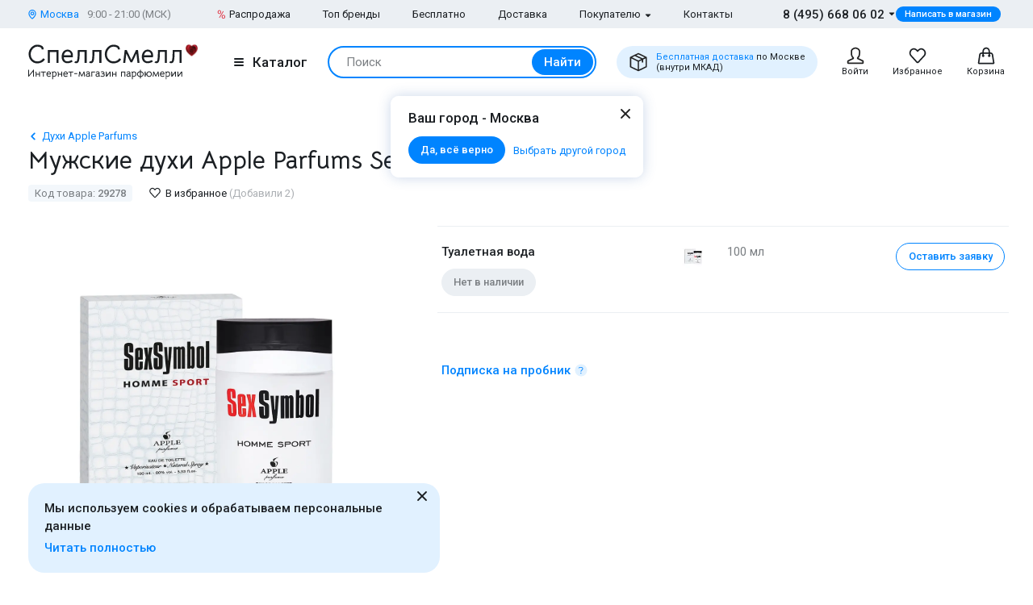

--- FILE ---
content_type: text/html; charset=UTF-8
request_url: https://www.spellsmell.ru/men/apple-parfums/sex-symbol-sport/
body_size: 45601
content:
<!DOCTYPE html>
<html lang="ru" prefix="og: http://ogp.me/ns#">
<head>
    <link rel="icon shortcut" type="image/x-icon" href="https://www.spellsmell.ru/favicon.ico">
    <title>Купить духи Apple Parfums Sex Symbol Sport - мужская туалетная вода и парфюм Эпл Парфюм Секс Символ Спорт - цена и описание аромата в интернет-магазине SpellSmell.ru</title>
    <meta name="description" content="Мужские духи ❤️ Apple Parfums Sex Symbol Sport купить по лучшей цене в интернет-магазине SpellSmell.ru ✔ Оригинальная туалетная вода ✔ Все объемы в наличии ✔ Акции и скидки. ☎ 8-800-555-97-70."/>
    <meta http-equiv="Content-Type" content="text/html; charset=utf-8"/>
    <meta name="robots" content="noyaca"/>
    <meta name="viewport"
          content="width=device-width, initial-scale=1.0, maximum-scale=1.0, user-scalable=0, minimal-ui">
    <meta name='yandex-verification' content='43ccdd62e99dedab'/>
    <script>(function (w, d, s, l, i) {
        w[l] = w[l] || [];
        w[l].push({
            'gtm.start': new Date().getTime(), event: 'gtm.js'
        });
        var f = d.getElementsByTagName(s)[0],
            j = d.createElement(s), dl = l != 'dataLayer' ? '&l=' + l : '';
        j.async = true;
        j.src =
            'https://www.googletagmanager.com/gtm.js?id=' + i + dl;
        f.parentNode.insertBefore(j, f);
    })(window, document, 'script', 'dataLayer', 'GTM-W45FFX');
</script>

    <link rel="apple-touch-icon" href="/images/logo_192.png">
    <link rel="apple-touch-icon" sizes="57x57" href="/images/logo_57.png">
    <link rel="apple-touch-icon" sizes="152x152" href="/images/logo_152.png">
    <link rel="apple-touch-icon" sizes="180x180" href="/images/logo_180.png">
    <link rel="apple-touch-icon" sizes="167x167" href="/images/logo_167.png">
    <meta property="og:locale" content="ru_RU"/>
    <meta property="og:title" content="Купить духи Apple Parfums Sex Symbol Sport - мужская туалетная вода и парфюм Эпл Парфюм Секс Символ Спорт - цена и описание аромата в интернет-магазине SpellSmell.ru"/>
    <meta property="og:description" content="Мужские духи ❤️ Apple Parfums Sex Symbol Sport купить по лучшей цене в интернет-магазине SpellSmell.ru ✔ Оригинальная туалетная вода ✔ Все объемы в наличии ✔ Акции и скидки. ☎ 8-800-555-97-70."/>
    <meta property="og:url" content="https://www.spellsmell.ru/men/apple-parfums/sex-symbol-sport/"/>
    <meta property="og:image" content="https://www.spellsmell.ru/images/roza3.png"/>

    <link rel="manifest" href="/manifest.json">
    <meta name="msapplication-config" content="browserconfig.xml"/>
    <meta name="theme-color" content="#0D62B2">
    <meta name="msapplication-navbutton-color" content="#0D62B2">
    <meta name="apple-mobile-web-app-capable" content="yes">
    <meta name="apple-mobile-web-app-status-bar-style" content="black-translucent">
    <meta http-equiv="x-dns-prefetch-control" content="on">
    <link rel="preconnect" href="https://cdn.spellsmell.ru" crossorigin>
    <link rel="dns-prefetch" href="https://cdn.spellsmell.ru">
    <link rel="dns-prefetch" href="//api-maps.yandex.ru">

        <link rel="alternate" type="application/rss+xml" href="https://www.spellsmell.ru/google-rss.xml"
          title="Новости и статьи"/>
    <link as="script" crossorigin="anonymous" rel="preload" type="application/javascript" href="https://cdn.spellsmell.ru/as/fp2/dist/0b820d863ceb9e16c400e7caea0fa9c3/js/main.js"/>
<link rel="canonical" href="https://www.spellsmell.ru/men/apple-parfums/sex-symbol-sport/"/>
<style type="text/css">
/*<![CDATA[*/
img[lazy=loading] {
  filter: blur(3px);
}

.link-modern__counter {
  justify-content: center;
  height: 20px;
  min-width: 20px;
  padding: 0 3.5px;
  color: #fff;
  border-radius: 20px;
  background-color: #e03545;
  font-family: Roboto, sans-serif;
  font-size: 13px;
  line-height: 1.5;
  position: absolute;
  top: -5px;
  left: calc(50% + 4px);
}

.cookies-modern {
  width: 100%;
  max-width: 580px;
  position: fixed;
  left: 0;
  bottom: 10px;
  display: block;
  pointer-events: all;
  padding-left: 15px;
  padding-right: 15px;
}

@media all and (min-width: 1260px) {
  .cookies-modern {
    padding-left: 35px;
    padding-right: 35px;
  }
}
.cookies-modern__inner {
  background-color: #e1f1ff;
  width: 100%;
  height: 100%;
  border-radius: 20px;
  position: relative;
  padding: 10px 45px 10px 20px;
}

@media all and (min-width: 1260px) {
  .cookies-modern__inner {
    padding-top: 20px;
    padding-bottom: 20px;
  }
}
.cookies-modern__message {
  font-size: 15px;
  line-height: 1.5;
  font-weight: 500;
  color: #1b1f23;
  margin-bottom: 5px;
}

.cookies-modern__close {
  width: 24px;
  height: 24px;
  position: absolute;
  right: 10px;
  top: 10px;
}

@media all and (min-width: 1260px) {
  .cookies-modern__close {
    top: 4px;
  }
}
.cookies-modern__close:hover {
  background-color: transparent;
}

.cookies-modern__close:hover svg {
  fill: #1b1f23;
}

.cookies-modern__close:active, .cookies-modern__close:focus {
  background-color: transparent;
}

.cookies-modern__close svg {
  width: 100%;
  height: 100%;
  fill: #7b7f83;
}

.cookies-modern__close {
  color: #1b1f23;
}

.bg-color--red {
  background-color: #e03545 !important;
}

.badge {
  position: absolute;
  top: 0;
  left: 15px;
  z-index: 2;
  padding: 15px 8px 2px;
}

.badge--page {
  border-radius: 10px 0;
  display: inline-block;
  position: static;
  padding: 2px 10px;
  margin-bottom: 5px;
}

@media (min-width: 769px) {
  .badge--page {
    position: absolute;
    left: 0;
  }
}
.t-base.t-base--color--white {
  color: #fff;
}

.icon-modern--color--red {
  fill: #e03545;
  color: #e03545;
}

.icon-modern--rectangle {
  width: 10px;
  height: 10px;
}

.preview__icon {
  position: absolute;
  left: 50%;
  top: 50%;
  -webkit-transform: translateX(-50%) translateY(-50%);
  -ms-transform: translateX(-50%) translateY(-50%);
  transform: translateX(-50%) translateY(-50%);
  z-index: 2;
  width: 27px;
  height: 31px;
  color: #fff;
  -webkit-filter: drop-shadow(1px 1px 5px #1b1f23);
  filter: drop-shadow(1px 1px 5px #1b1f23);
}

/*# sourceMappingURL=default.css.map */

/*]]>*/
</style>
<style type="text/css">
/*<![CDATA[*/
@import url(https://fonts.googleapis.com/css2?family=Roboto:wght@400;500&display=swap);@import url(https://fonts.googleapis.com/css2?family=Bellota+Text:wght@400;700&display=swap);.notyf{position:fixed;top:0;left:0;height:100%;width:100%;color:#fff;z-index:9999;display:flex;flex-direction:column;align-items:flex-end;justify-content:flex-end;box-sizing:border-box;padding:20px}@media only screen and (max-width:480px){.notyf{padding:0}}.color--white{color:#fff!important}[data-tippy-root]{max-width:calc(100vw - 10px)}.tippy-box{position:relative;background-color:#333;color:#fff;border-radius:4px;font-size:14px;line-height:1.4;outline:0}.tippy-content{position:relative;padding:5px 9px;z-index:1}:root{--swiper-theme-color:#007aff}.swiper{margin-left:auto;margin-right:auto;position:relative;overflow:hidden;list-style:none;padding:0;z-index:1}.swiper-wrapper{position:relative;width:100%;height:100%;z-index:1;display:-webkit-box;display:-ms-flexbox;display:flex;-webkit-box-sizing:content-box;box-sizing:content-box}.swiper-wrapper{-webkit-transform:translateZ(0);transform:translateZ(0)}.swiper-pointer-events{-ms-touch-action:pan-y;touch-action:pan-y}.swiper-slide{-ms-flex-negative:0;flex-shrink:0;width:100%;height:100%;position:relative}.spsm-j649x53hdg{color:#1b1f23;text-align:left;padding:0;margin:0}.spsm-m5mmlpfplz{font-size:23px!important;-webkit-font-variant-ligatures:none;font-variant-ligatures:none}.spsm-m5mmlpfplz,.spsm-o8lfaoy925{font-family:Bellota Text,cursive;line-height:1.3;font-weight:700}.spsm-o8lfaoy925{font-size:21px!important;-webkit-font-variant-ligatures:none;font-variant-ligatures:none}.spsm-j8zmni6ygo{font-size:17px}.spsm-j8zmni6ygo,.spsm-sproqhzssa{font-family:Roboto,sans-serif;line-height:1.5}.spsm-sproqhzssa{font-size:15px}.spsm-qayytna1g4{font-size:13px}.spsm-qayytna1g4,.spsm-hjxhgg2m5z{font-family:Roboto,sans-serif;line-height:1.5}.spsm-hjxhgg2m5z{font-size:11px}.spsm-jxfkqcw89m{color:#7b7f83}.spsm-x9gq5atx3y{color:#abafb3}.spsm-neovy9efqn{color:#0084ff}.spsm-smjxghey26{font-weight:500}.spsm-czq3yj42vb{font-weight:400}.spsm-y2ev7oepp7{text-align:center}.t-container{padding:20px 30px;border-radius:10px}.t-container--blue{background:#e1f1ff}.t-container--small-padding{padding-top:15px;padding-bottom:15px}.ul-row{margin:0;display:-webkit-box;display:-ms-flexbox;display:flex;-webkit-box-align:center;-ms-flex-align:center;align-items:center}.ul-row__item{list-style:none;position:relative}.ul-row__item:not(:first-child){padding-left:24px}.ul-row__item:not(:first-child):before{content:"";position:absolute;left:10px;display:block;width:4px;height:4px;border-radius:50%;top:50%;-webkit-transform:translateY(-50%);-ms-transform:translateY(-50%);transform:translateY(-50%);background-color:#dde3e8}.spsm-xvy1t8qd2c:not(:last-child){margin-right:5px}.spsm-zzx0xukiw4:not(:last-child){margin-right:20px}.spsm-sqhgyq0x3d:not(:last-child){margin-right:30px}.spsm-r16ydfscbg:not(:first-child){margin-left:25px}.spsm-s7fae92siz:not(:last-child){margin-bottom:5px}.spsm-bxt45aw5o8:not(:last-child){margin-bottom:10px}.spsm-gqik09qt1g:not(:last-child){margin-bottom:15px}.spsm-ykg21sfrlm:not(:last-child){margin-bottom:20px}.spsm-zgl0bhu2kp:not(:last-child){margin-bottom:30px}.spsm-tl6gsqg4pm:not(:last-child){margin-bottom:40px}body,html{height:100%;font-family:Roboto,sans-serif;-ms-text-size-adjust:100%;-moz-text-size-adjust:100%;-webkit-text-size-adjust:100%;position:relative;margin:0;padding:0}*,:after,:before{margin:0;padding:0;-webkit-box-sizing:border-box;box-sizing:border-box;color:inherit;color-scheme:only light!important}:root{color-scheme:only light!important}input{-webkit-appearance:none;-moz-appearance:textfield}button,input,textarea{font-family:inherit;margin:0;padding:0;border:none;background:none}a{text-decoration:none}.container,body{display:-webkit-box;display:-ms-flexbox;display:flex;-webkit-box-flex:1;-ms-flex:1 0 auto;flex:1 0 auto;-webkit-box-orient:vertical;-webkit-box-direction:normal;-ms-flex-direction:column;flex-direction:column;background-image:none!important}.is-red{color:#e03545}.is-hidden{display:none!important}.overlay-modern{position:fixed;z-index:100;top:0;left:0;display:block;width:100%;height:100%;content:"";opacity:0;background:rgba(27,31,35,.6)}.d-flex{display:-webkit-box;display:-ms-flexbox;display:flex}.d-flex.justify-end{-webkit-box-pack:end;-ms-flex-pack:end;justify-content:flex-end}.d-flex.justify-between{-webkit-box-pack:justify;-ms-flex-pack:justify;justify-content:space-between}.d-flex.items-center{-webkit-box-align:center;-ms-flex-align:center;align-items:center}.d-flex.wrap{-ms-flex-wrap:wrap;flex-wrap:wrap}.d-flex--gutter--10{margin-top:-10px;margin-left:-10px}.d-flex--gutter--10>.d-flex__col{padding-top:10px;padding-left:10px}.d-inline-block{display:inline-block}.spsm-meld1s9qzi{width:100%;margin-right:auto;margin-left:auto;max-width:1610px;padding-left:15px;padding-right:15px}.spsm-di2m5wzqbe{display:-webkit-box;display:-ms-flexbox;display:flex;-ms-flex-wrap:wrap;flex-wrap:wrap;-webkit-box-pack:justify;-ms-flex-pack:justify;justify-content:space-between;margin:0 -15px -30px}.spsm-k2td5cfoqs{width:100%;padding:0 15px;margin-bottom:30px}.spsm-vl25dtas1d{padding-bottom:40px}.spsm-cftowws7bx{padding-top:30px}.spsm-vgm7seiunx{background:#ebeff3}.spsm-thk7kw054u{background:#e1f1ff}.spsm-wg34aqggfg{display:-webkit-box;display:-ms-flexbox;display:flex;-webkit-box-orient:vertical;-webkit-box-direction:normal;-ms-flex-direction:column;flex-direction:column;-webkit-box-flex:1;-ms-flex-positive:1;flex-grow:1}.custom-scrollbar{overflow:auto;scrollbar-width:thin;scrollbar-color:#e2e6ea rgba(0,0,0,0)}.custom-scrollbar::-webkit-scrollbar{background-color:rgba(0,0,0,0);width:8px}.custom-scrollbar::-webkit-scrollbar-button{display:none}.custom-scrollbar::-webkit-scrollbar-thumb{background-color:#e2e6ea;border-radius:16px}.custom-scrollbar::-webkit-scrollbar-track,.custom-scrollbar::-webkit-scrollbar-track-piece{background-color:rgba(0,0,0,0)}.custom-scrollbar::-webkit-scrollbar-corner{display:none}.custom-scrollbar--y{overflow-y:auto;overflow-x:hidden}.icon-modern{display:block;-ms-flex-negative:0;flex-shrink:0}.icon-modern--rotate--180{-webkit-transform:rotate(180deg);-ms-transform:rotate(180deg);transform:rotate(180deg)}.icon-modern--whatsapp{color:#48c858;width:24px;height:24px}.icon-modern--triangle{height:5px;width:8px}.icon-modern--percent{width:10px;height:18px}.icon-modern--mark{width:10px;height:12px}.icon-modern--cart,.icon-modern--favorites,.icon-modern--search-gray,.icon-modern--user{width:24px;height:24px}.icon-modern--close{width:24px;height:24px}.icon-modern--check{width:12px;height:9px;fill:#fff;color:#fff}.icon-modern--box{width:24px;height:24px}.icon-modern--chevron-left,.icon-modern--chevron-right{width:16px;height:16px}.icon-modern--size--small{width:12px;height:12px}.icon-modern--size--medium{width:16px;height:16px}.spsm-ku5dhaviw1{width:60px;height:60px;border:1px solid #dde3e8;border-radius:10px;overflow:hidden}.icon-modern--heart{width:20px;height:18px}.icon-modern--info-service{width:18px;height:18px}.icon-modern--question{width:16px;height:16px}.icon-modern--color-stroke--gray-mystic{stroke:#e2e6ea}.icon-modern img{display:block;width:100%;height:100%;-o-object-fit:contain;object-fit:contain}.button-modern{font-family:Roboto,sans-serif;font-size:15px;font-weight:500;line-height:1.4;display:-webkit-inline-box;display:-ms-inline-flexbox;display:inline-flex;-webkit-box-align:center;-ms-flex-align:center;align-items:center;-webkit-box-pack:center;-ms-flex-pack:center;justify-content:center;height:40px;margin:0;padding:0 20px;border:1px solid rgba(0,0,0,0);border-radius:30px;outline:none}.button-modern{color:#fff;background-color:#0084ff}.button-modern__wrapper{display:-webkit-box;display:-ms-flexbox;display:flex;-webkit-box-align:center;-ms-flex-align:center;align-items:center;-webkit-box-pack:center;-ms-flex-pack:center;justify-content:center}.button-modern__text{position:relative;overflow:hidden;white-space:nowrap;-o-text-overflow:ellipsis;text-overflow:ellipsis}.button-modern__icon{-ms-flex-negative:0;flex-shrink:0}.button-modern__icon:not(:only-child){margin-left:7px}.button-modern__icon:not(.is-native){fill:#fff}.button-modern__icon--left{margin-right:7px}.button-modern__icon--left:not(:only-child){margin-left:0}.button-modern.is-disabled{color:#7b7f83;background-color:#ebeff3!important;border-color:#ebeff3!important}.button-modern--width--100{width:100%}.button-modern--only-icon{padding:0 8px}.button-modern--size--big{height:50px}.button-modern--size--small{font-size:13px;height:34px;padding:0 14px}.button-modern--size--small.button-modern--only-icon{padding:0 5px}.button-modern--size--xsmall{font-size:11px;height:19px;padding:0 10px}.button-modern--ph--50{padding:0 50px}.button-modern--color--whatsapp{background-color:#48c858}.button-modern--color--blue-light{fill:initial}.button-modern--color--blue-light{color:#0084ff;background-color:#e1f1ff}.button-modern--color--squeeze{color:#1b1f23;background-color:#f3f7fb}.button-modern--color--squeeze .button-modern__icon:not(.is-native){fill:#1b1f23}.button-modern--color--transparent{color:initial;background-color:rgba(0,0,0,0)}.button-modern--color--blue-invert{color:#0084ff;border-color:#0084ff;background-color:rgba(0,0,0,0)}.buttons-group-modern{display:-webkit-inline-box;display:-ms-inline-flexbox;display:inline-flex;-ms-flex-wrap:wrap;flex-wrap:wrap;margin:0 -5px -10px}.buttons-group-modern .button-modern{margin:0 5px 10px}.buttons-group-modern--d-flex{display:-webkit-box;display:-ms-flexbox;display:flex}.link-modern{position:relative;display:-webkit-inline-box;display:-ms-inline-flexbox;display:inline-flex}.link-modern{color:#1b1f23}.link-modern:not(.link-modern--align-start){-webkit-box-align:center;-ms-flex-align:center;align-items:center}.link-modern__labels{margin-left:10px}.link-modern__icon{-ms-flex-negative:0;flex-shrink:0}.link-modern__icon:not(:only-child){margin-left:5px}.link-modern__icon:not(.is-native){fill:#1b1f23}.link-modern__icon--left:not(:only-child){margin-right:5px;margin-left:0}.link-modern--blue{color:#0084ff}.link-modern--blue .link-modern__icon:not(.is-native){fill:#0084ff;color:#0084ff}.link-modern--gray{color:#7b7f83}.link-modern--vertical{-webkit-box-orient:vertical;-webkit-box-direction:normal;-ms-flex-direction:column;flex-direction:column}.link-modern--vertical .link-modern__icon{margin:0}.link-modern--nowrap .link-modern__text{white-space:nowrap}.link-modern .burger-modern:not(:only-child){margin-right:11px}.input-modern{font-size:15px;line-height:1.4;font-family:Roboto,sans-serif;position:relative;width:100%}.input-modern__control{font-size:inherit!important;line-height:inherit!important;position:relative;display:block;width:100%;height:50px!important;margin:0!important;padding:0 30px 0 15px!important;-webkit-transform:translateZ(0);transform:translateZ(0);color:#1b1f23;border:1px solid #e2e6ea!important;border-radius:4px!important;background-color:#fff;-webkit-box-shadow:none!important;box-shadow:none!important}.input-modern__control::-webkit-input-placeholder{color:rgba(0,0,0,0)}.input-modern__control::-moz-placeholder{color:rgba(0,0,0,0)}.input-modern__control:-ms-input-placeholder{color:rgba(0,0,0,0)}.input-modern__control::-ms-input-placeholder{color:rgba(0,0,0,0)}.input-modern__control--placeholder--black::-webkit-input-placeholder{color:#1b1f23}.input-modern__control--placeholder--black::-moz-placeholder{color:#1b1f23}.input-modern__control--placeholder--black:-ms-input-placeholder{color:#1b1f23}.input-modern__control--placeholder--black::-ms-input-placeholder{color:#1b1f23}.input-modern__control:-webkit-autofill{-webkit-box-shadow:0 0 0 30px #fff inset!important}.is-changed .input-modern__control{padding-top:16px!important}.input-modern__control--textarea{min-height:100px;padding-bottom:16px!important;resize:none;scrollbar-width:thin;scrollbar-color:#e2e6ea rgba(0,0,0,0)}.input-modern__control--textarea::-webkit-scrollbar{background-color:rgba(0,0,0,0);width:8px}.input-modern__control--textarea::-webkit-scrollbar-button{display:none}.input-modern__control--textarea::-webkit-scrollbar-thumb{background-color:#e2e6ea;border-radius:16px}.input-modern__control--textarea::-webkit-scrollbar-track,.input-modern__control--textarea::-webkit-scrollbar-track-piece{background-color:rgba(0,0,0,0)}.input-modern__control--textarea::-webkit-scrollbar-corner{display:none}.is-changed .input-modern__control--textarea{padding-top:21px!important}.input-modern__placeholder{left:16px;overflow:hidden;margin:0;width:calc(100% - 18px);-webkit-transform-origin:top left;-ms-transform-origin:top left;transform-origin:top left;white-space:nowrap;-o-text-overflow:ellipsis;text-overflow:ellipsis;background:#fff;color:#abafb3;will-change:transform;font-family:Roboto,sans-serif;font-size:15px;line-height:1.5}.input-modern__placeholder{position:absolute;top:50%;-webkit-transform:translateY(-50%);-ms-transform:translateY(-50%);transform:translateY(-50%)}.input-modern__control--textarea+.input-modern__placeholder{top:16px;width:calc(100% - 25px);background:#fff;-webkit-transform:none;-ms-transform:none;transform:none;white-space:normal}.input-modern__error{font-size:13px;line-height:1.4;position:absolute;top:100%;left:0;color:#e03545}.input-modern__error--relative{position:relative}.is-changed .input-modern__placeholder{-webkit-transform:translateY(-19px);-ms-transform:translateY(-19px);transform:translateY(-19px);font-family:Roboto,sans-serif;font-size:13px;line-height:1.5;background:rgba(0,0,0,0)}.is-changed .input-modern__control--textarea+.input-modern__placeholder{-webkit-transform:translateY(-15px);-ms-transform:translateY(-15px);transform:translateY(-15px);font-family:Roboto,sans-serif;font-size:13px;line-height:1.5;background:#fff;white-space:nowrap}.checkbox-modern{-webkit-box-align:baseline;-ms-flex-align:baseline;align-items:baseline;margin:0}.checkbox-modern,.checkbox-modern__icon{display:-webkit-box;display:-ms-flexbox;display:flex}.checkbox-modern__icon{-ms-flex-negative:0;flex-shrink:0;width:18px;height:18px;margin-right:8px;border-radius:4px;background:#fff;-webkit-box-shadow:0 0 0 1px #e2e6ea inset;box-shadow:inset 0 0 0 1px #e2e6ea}.checkbox-modern__icon .icon-modern{display:block;visibility:hidden;width:12px;height:9px;margin-top:5px;margin-left:4px;opacity:0}.checkbox-modern input{position:absolute;overflow:hidden;clip:rect(0 0 0 0);margin:-1px;padding:0;border:0;width:1px;height:1px}.checkbox-modern input.error~.checkbox-modern__icon{-webkit-box-shadow:0 0 0 1px #e03545 inset;box-shadow:inset 0 0 0 1px #e03545}.labels-modern{-ms-flex-wrap:wrap;flex-wrap:wrap;margin-bottom:-8px;margin-left:-4px;margin-right:-4px}.labels-modern,.labels-modern__label{display:-webkit-box;display:-ms-flexbox;display:flex}.labels-modern__label{font-weight:500;-webkit-box-align:center;-ms-flex-align:center;align-items:center;margin-bottom:8px;padding:1px 8px;white-space:nowrap;color:#fff;border-radius:10px;font-family:Roboto,sans-serif;font-size:13px;line-height:1.5;margin-left:4px;margin-right:4px}.labels-modern__label--br--4{border-radius:4px}.labels-modern__label--color--red{background-color:#e03545;color:#fff}.labels-modern__label--color--green{background-color:rgba(6,236,153,.2);color:#00c981}.labels-modern__label--color--gray{background-color:#f3f7fb;color:#7b7f83}.form-modern__control:not(:last-child){margin-bottom:20px}.form-modern__control--col{padding:0 7px}.form-modern__control--col:last-child{margin-bottom:20px}.form-modern__control--col--50--tablet{width:100%}.form-modern__row-controls{display:-webkit-box;display:-ms-flexbox;display:flex;-ms-flex-wrap:wrap;flex-wrap:wrap;-webkit-box-pack:justify;-ms-flex-pack:justify;justify-content:space-between;margin:0 -7px}.form-modern__policy{font-size:11px;line-height:1.4;color:#1b1f23}.form-modern__policy--mt-10{margin-top:10px}.form-modern__policy--mt-20{margin-top:20px}.modal-modern{font-family:Roboto,sans-serif;margin-left:auto;margin-right:auto;position:relative;overflow:hidden;padding:0;width:100%;height:auto!important;border-radius:10px 10px 0 0!important;background-color:#fff;-webkit-box-shadow:0 0 16px rgba(46,97,172,.24);box-shadow:0 0 16px rgba(46,97,172,.24)}.modal-modern__header{padding:15px}.modal-modern__body{padding:15px;background-color:#fff}.modal-modern__body--pt-0{padding-top:0}.modal-modern__body--border-radius{border-radius:10px 10px 0 0!important}.modal-modern__close{position:absolute;top:15px;right:15px;z-index:10}.modal-modern__title{padding-right:24px}.modal-modern__100vh{max-height:100%}.modal-modern--color--blue{background-color:#e1f1ff}.modal-modern__catalog{max-width:100%!important}.modal-modern__catalog .modal-modern__100vh{max-height:calc(100vh - 20px)!important;height:100%}.modal-modern__catalog .modal-modern__body{height:calc(100% - 50px)}.modal-modern__catalog--video .spsm-d73rxd11pb .video-component{margin-bottom:0;width:100%}.modal-modern__catalog--video .spsm-d73rxd11pb .video-component__wrapper>*{max-height:calc(100vh - 75px)}.burger-modern__line{display:block;width:12px;height:2px;margin:2px auto;border-radius:1px;background-color:#1b1f23}.delivery-tablet-modern{font-size:11px;line-height:1.2;display:-webkit-inline-box;display:-ms-inline-flexbox;display:inline-flex;height:40px;margin:0;padding:0 15px;border-radius:20px;background-color:#e1f1ff}.delivery-tablet-modern,.delivery-tablet-modern__wrapper{-webkit-box-align:center;-ms-flex-align:center;align-items:center;-webkit-box-pack:center;-ms-flex-pack:center;justify-content:center}.delivery-tablet-modern__wrapper{display:-webkit-box;display:-ms-flexbox;display:flex}.delivery-tablet-modern__icon{-ms-flex-negative:0;flex-shrink:0;width:24px;height:24px}.delivery-tablet-modern__icon:not(:only-child){margin-right:10px}.delivery-tablet-modern__text{white-space:nowrap}.spsm-j2g2jr2f27{display:block;padding:10px;color:#1b1f23;border:1px solid #e2e6ea;border-radius:10px;background:#fff}.spsm-fcfqusmtat,.spsm-m7ds4rvv27{display:-webkit-box;display:-ms-flexbox;display:flex}.spsm-fcfqusmtat{-webkit-box-orient:vertical;-webkit-box-direction:normal;-ms-flex-direction:column;flex-direction:column;width:100%}.spsm-fcfqusmtat img{width:100%}.spsm-u4era8gq15{width:60px;min-width:60px;margin-right:15px}.spsm-bgvwz5vwls{-webkit-box-pack:center;-ms-flex-pack:center;justify-content:center}.spsm-zzjeuwj4ch{display:-webkit-inline-box;display:-ms-inline-flexbox;display:inline-flex;margin-top:5px}.spsm-jw48j38krr{margin-left:10px}.tippy-box[data-theme~=tooltip-modern]{padding:0;text-align:inherit;color:inherit;background-color:inherit}.tippy-box[data-theme~=tooltip-modern] .tippy-content{padding:0;z-index:50}.tooltip-modern{position:relative;overflow:hidden;max-height:500px;border-radius:10px;-webkit-box-shadow:0 0 16px rgba(46,97,172,.25);box-shadow:0 0 16px rgba(46,97,172,.25);background-color:#fff}.tooltip-modern.custom-scrollbar--y{overflow-y:auto}.tooltip-modern__body{padding:15px 22px 17px;background:#fff}.tooltip-modern__item:not(:last-child){margin-bottom:10px}.tooltip-modern__item--row{display:-webkit-box;display:-ms-flexbox;display:flex;-webkit-box-pack:justify;-ms-flex-pack:justify;justify-content:space-between;-webkit-box-align:center;-ms-flex-align:center;align-items:center;margin:0 -5px}.tooltip-modern__item--row>*{margin:0 5px}.tooltip-modern__close{position:absolute;top:10px;right:10px;width:24px;height:24px;background-image:url("data:image/svg+xml;charset=utf-8,%3Csvg width='24' height='24' fill='none' xmlns='http://www.w3.org/2000/svg'%3E%3Cpath d='M17.657 6.343a1 1 0 010 1.414L13.414 12l4.243 4.243a1 1 0 11-1.414 1.414L12 13.414l-4.243 4.243a1 1 0 01-1.414-1.414L10.586 12 6.343 7.757a1 1 0 011.414-1.414L12 10.586l4.243-4.243a1 1 0 011.414 0z' fill='%23222'/%3E%3C/svg%3E");background-repeat:no-repeat;background-size:contain}.modal-search-list-modern__title{margin-bottom:17px}.modal-search-list-modern__search{position:relative;z-index:1;max-width:360px;height:48px;margin-bottom:20px}.modal-search-list-modern__search .search-form-modern{padding:4px;border-radius:24px}.modal-search-list-modern__fast{display:-webkit-box;display:-ms-flexbox;display:flex;-ms-flex-wrap:wrap;flex-wrap:wrap;border-bottom:2px solid #ebeff3}.modal-search-list-modern__fast-item{display:-webkit-box;display:-ms-flexbox;display:flex;-webkit-box-orient:vertical;-webkit-box-direction:normal;-ms-flex-direction:column;flex-direction:column;width:50%;margin-bottom:20px}.modal-search-list-modern__wrapper{display:-webkit-box;display:-ms-flexbox;display:flex;-ms-flex-wrap:wrap;flex-wrap:wrap;margin:0 -20px}.modal-search-list-modern__col{width:100%;padding:0 20px}.modal-search-list-modern__list{padding-top:20px;-webkit-column-gap:40px;-moz-column-gap:40px;column-gap:40px}.modal-search-list-modern__item{display:-webkit-box;display:-ms-flexbox;display:flex;-webkit-box-orient:vertical;-webkit-box-direction:normal;-ms-flex-direction:column;flex-direction:column;-webkit-column-break-inside:avoid;-moz-column-break-inside:avoid;break-inside:avoid}.modal-search-list-modern__item:not(:last-child){margin-bottom:10px}.modal-search-list-modern__group{position:relative;padding:5px 0 0 51px}.modal-search-list-modern__group:not(:last-child){margin-bottom:20px}.modal-search-list-modern__group-name{position:absolute;top:0;left:0;-webkit-box-align:center;-ms-flex-align:center;align-items:center;-webkit-box-pack:center;-ms-flex-pack:center;justify-content:center;width:40px;height:30px;border-radius:20px;background-color:#ebeff3}.modal-search-list-modern__group-name{display:-webkit-box;display:-ms-flexbox;display:flex}.small-basket-modern{background-color:#fff;display:-webkit-box;display:-ms-flexbox;display:flex;-webkit-box-orient:vertical;-webkit-box-direction:normal;-ms-flex-direction:column;flex-direction:column}.small-basket-modern__header{display:-webkit-box;display:-ms-flexbox;display:flex;-webkit-box-align:center;-ms-flex-align:center;align-items:center;-ms-flex-negative:0;flex-shrink:0;height:60px;padding:0 15px;-webkit-box-shadow:0 0 0 rgba(46,97,172,.24);box-shadow:0 0 0 rgba(46,97,172,.24)}.notyf{padding:10px 15px}.separate-element-modern{display:-webkit-box;display:-ms-flexbox;display:flex;-webkit-box-align:center;-ms-flex-align:center;align-items:center}.separate-element-modern__item{margin-left:8px;margin-right:8px}.separate-element-modern:after,.separate-element-modern:before{content:"";display:block;-webkit-box-flex:1;-ms-flex-positive:1;flex-grow:1;height:1px;background-color:#e2e6ea}.preview{margin-bottom:10px;position:relative;width:100%;height:inherit;display:-webkit-box;display:-ms-flexbox;display:flex;-webkit-box-align:center;-ms-flex-align:center;align-items:center}.preview:after{content:"";position:absolute;left:0;top:0;right:0;bottom:0;background-color:#1b1f23;opacity:0;z-index:1}.preview__icon{position:absolute;left:50%;top:50%;-webkit-transform:translateX(-50%) translateY(-50%);-ms-transform:translateX(-50%) translateY(-50%);transform:translateX(-50%) translateY(-50%);z-index:2;width:27px;height:31px;color:#fff;-webkit-filter:drop-shadow(1px 1px 5px #1b1f23);filter:drop-shadow(1px 1px 5px #1b1f23)}.preview__photo{width:100%;height:inherit;-o-object-fit:cover;object-fit:cover}.rating{display:-webkit-box;display:-ms-flexbox;display:flex;-webkit-box-align:center;-ms-flex-align:center;align-items:center;color:#e03545}.rating__icon{width:14px;height:13px;margin-right:2px;margin-bottom:2px}.video-component{margin-bottom:10px;width:inherit;height:inherit}.video-component__wrapper{width:100%;height:412px;max-height:100%;position:relative;display:-webkit-box;display:-ms-flexbox;display:flex;overflow:hidden;border-radius:10px}.video-component__wrapper--inherit-size{width:inherit;height:inherit}.responsive-text-block__text p{display:contents}.responsive-text-block__text p:after{content:"\A";white-space:pre}.wysiwyg>:last-child{margin-bottom:0}.wysiwyg p{margin-bottom:20px;font-family:Roboto,sans-serif;font-size:17px;line-height:1.5}.wysiwyg--message p{font-family:Roboto,sans-serif;font-size:15px;line-height:1.5}.wysiwyg--message p{margin-bottom:10px}.wysiwyg img{max-height:375px;max-width:100%;height:auto;border-radius:10px;overflow:hidden;display:block;margin-left:0!important}.spsm-v4htjagzrw{display:-webkit-box;display:-ms-flexbox;display:flex;-webkit-box-pack:center;-ms-flex-pack:center;justify-content:center;-webkit-box-align:center;-ms-flex-align:center;align-items:center;width:100%;position:relative;padding:20px 0}.spsm-v4htjagzrw:after,.spsm-v4htjagzrw:before{position:absolute;content:"";top:50%;-webkit-transform:translateY(-50%);-ms-transform:translateY(-50%);transform:translateY(-50%);height:1px;width:calc(50% - 18px);background-color:#e2e6ea}.spsm-v4htjagzrw:after{left:0}.spsm-v4htjagzrw:before{right:0}.spsm-zfliqwapha{height:20px;width:20px;color:#e2e6ea}.spsm-wljpedzaay{position:relative}.spsm-rntxy1ati5{overflow:hidden}.spsm-oav9pje0x0{-ms-flex-negative:0;flex-shrink:0;height:100%;position:relative;overflow:hidden}.spsm-reyuz5ge6y{width:100%;padding-top:100%;position:relative}.spsm-reyuz5ge6y img{position:absolute;top:0;left:0;width:100%;height:100%;display:block;-o-object-fit:contain;object-fit:contain}.spsm-jbze75pao1{display:-webkit-box;display:-ms-flexbox;display:flex;-webkit-box-align:center;-ms-flex-align:center;align-items:center}.spsm-zqm2yfofz0{-webkit-box-flex:1;-ms-flex:1;flex:1;overflow:hidden}.spsm-zqm2yfofz0 .spsm-oav9pje0x0{width:60px;padding-top:0;border-radius:10px;border:1px solid #dde3e8;margin:0 5px}.spsm-zqm2yfofz0 .spsm-oav9pje0x0.is-active{border:2px solid #0084ff}.spsm-nvudsq74xf{width:32px;height:32px;display:-webkit-box;display:-ms-flexbox;display:flex;-ms-flex-negative:0;flex-shrink:0;margin:0 5px}.spsm-nvudsq74xf.swiper-button-disabled{opacity:0}.spsm-nvudsq74xf>svg{width:inherit;height:inherit}.spsm-l7apyj2e2q{padding:20px 0;margin:0 -5px;border-top:1px solid #ebeff3;display:-webkit-box;display:-ms-flexbox;display:flex;-ms-flex-wrap:wrap;flex-wrap:wrap;-webkit-box-pack:justify;-ms-flex-pack:justify;justify-content:space-between}.spsm-l7apyj2e2q:last-child{border-bottom:1px solid #ebeff3}.spsm-dvg765xozn{width:100%;margin:0 5px 10px;max-width:calc(100% - 140px)}.spsm-d6ccggpr9u{-ms-flex-negative:0;flex-shrink:0;width:34px;height:34px;margin:0 5px;border-radius:5px;overflow:hidden;border:2px solid rgba(0,0,0,0)}.spsm-d6ccggpr9u img{display:block;width:100%;height:100%;-o-object-fit:contain;object-fit:contain}.spsm-wzv9lzhwcy{width:100%;margin:0 5px 10px;text-align:right;max-width:120px}.spsm-vbbhnpphyv{margin:0 5px;width:100%;max-width:135px}.spsm-m0kqukvaga{margin:0 5px;grid-area:volume;width:100%;max-width:70px}.spsm-kt7rd0jo4x{margin-top:20px;margin-bottom:20px;display:-webkit-box;display:-ms-flexbox;display:flex;-webkit-box-align:center;-ms-flex-align:center;align-items:center;-webkit-box-pack:center;-ms-flex-pack:center;justify-content:center}.spsm-kt7rd0jo4x>*{display:block;width:10px;height:10px;border-radius:50%;margin:0 5px;background-color:#e1f1ff}.spsm-kt7rd0jo4x>.swiper-pagination-bullet-active{background-color:#0084ff}.spsm-q1gfqapud8{-webkit-transform:translateY(100%);-ms-transform:translateY(100%);transform:translateY(100%);visibility:hidden;position:fixed;z-index:50;left:0;right:0;bottom:0;padding:13px 0;background-color:#f3f7fb;-webkit-box-shadow:0 0 16px rgba(46,97,172,.24);box-shadow:0 0 16px rgba(46,97,172,.24)}.is-favorite>svg{width:16px;height:16px}.spsm-jjlppf3uup{margin-right:10px}.spsm-zh8xyidwb2{display:-webkit-box;display:-ms-flexbox;display:flex;-webkit-box-orient:vertical;-webkit-box-direction:normal;-ms-flex-direction:column;flex-direction:column;height:100%;overflow:auto}.spsm-pr1fgpvi03{margin-bottom:15px}.spsm-pr1fgpvi03:last-child{margin-bottom:0}.spsm-g1edn44yw5,.spsm-czuv58c0n1{font-family:Roboto,sans-serif;font-size:15px;line-height:1.5}.spsm-wk0j6st1tw{position:absolute;left:0;right:0;bottom:49px;top:142px;background-color:#f3f7fb;border-top:1px solid #e2e6ea;border-right:1px solid #e2e6ea;border-left:1px solid #e2e6ea;padding:50px 20px 30px}.spsm-l4eafdtsxe{height:100%;overflow:auto}.spsm-meannp75cr{color:#abafb3;width:18px;height:18px;z-index:1}.spsm-u7a5pzyqph{grid-area:head;align-self:center;justify-self:flex-end;margin-bottom:20px}.spsm-dxhvnt9hil{grid-area:image;align-self:flex-end;width:100px}.spsm-e09zie2ndc{grid-area:chips;justify-self:self-start;margin-bottom:20px}.spsm-wb8m1zqtl2{grid-area:info;align-self:flex-end}.spsm-mfk20ef8du{align-self:center;grid-area:price;display:grid;-webkit-box-align:center;-ms-flex-align:center;align-items:center;grid-template-rows:1fr;grid-template-columns:1fr auto;gap:0 10px;grid-template-areas:". ."}.spsm-d73rxd11pb{margin:auto;width:100%;position:relative}.spsm-d73rxd11pb .video-component{margin-bottom:0;width:100%}.spsm-d73rxd11pb .video-component__wrapper{height:auto;width:100%;padding-top:56.25%}.spsm-d73rxd11pb .video-component__wrapper>*{position:absolute;top:0;left:0;width:100%;height:100%}.spsm-yw9m1hwazu{max-width:260px}.spsm-yw9m1hwazu .video-component__wrapper{padding-top:233.333%}.spsm-eftm649k95{margin:0}.add-to-cart-modal{display:-webkit-box;display:-ms-flexbox;display:flex;-webkit-box-orient:vertical;-webkit-box-direction:normal;-ms-flex-direction:column;flex-direction:column}.header-modern{font-family:Roboto,sans-serif;z-index:100;position:relative;width:100%;color:#1b1f23}.header-modern__wrapper{position:relative;display:-webkit-box;display:-ms-flexbox;display:flex;-webkit-box-align:center;-ms-flex-align:center;align-items:center;min-height:49px;padding:20px 0}.header-modern__item--mr-30{margin-right:30px}.header-modern__item--ml-a{margin-left:auto}.header-modern__item--flex{display:-webkit-box;display:-ms-flexbox;display:flex}.header-modern__logo{height:31px;margin-right:auto;padding-right:25px}.header-modern__logo img{width:auto;max-width:100%;height:100%}.header-modern__logo-link{height:100%}.header-modern__catalog{position:relative;margin-right:3px}.header-modern__catalog-btn{position:relative;padding:7px 15px;border-radius:20px}.header-modern__menu-catalog{position:absolute;z-index:200;top:calc(100% + 6px);left:0}.header-modern__search-form{height:40px}.header-modern__search-form .search-form-modern{overflow:visible;background:#fff;overflow:hidden;position:absolute;z-index:20;right:0;left:0;top:0;max-width:600px;height:auto;margin:0 auto;padding:5px;border-radius:26px;-webkit-box-shadow:0 0 16px rgba(46,97,172,.24);box-shadow:0 0 16px rgba(46,97,172,.24)}.header-modern__main-line{z-index:1;position:relative;border-radius:0;background:#fff;height:50px}.header-main-line{position:fixed;width:100%;top:0;left:0;background:#fff;border-bottom:1px solid rgba(0,0,0,0)}.top-line-modern{font-family:Roboto,sans-serif;color:#1b1f23}.top-line-modern__wrapper{-webkit-box-pack:justify;-ms-flex-pack:justify;justify-content:space-between;height:40px}.top-line-modern__city,.top-line-modern__wrapper{display:-webkit-box;display:-ms-flexbox;display:flex;-webkit-box-align:center;-ms-flex-align:center;align-items:center}.top-line-modern__city>*{display:-webkit-inline-box;display:-ms-inline-flexbox;display:inline-flex}.top-line-modern__city>:not(:last-child){margin-right:10px}.top-line-modern__menu{width:100%;max-width:650px;padding:0 5px}.top-line-modern__contact{display:-webkit-box;display:-ms-flexbox;display:flex;-webkit-box-align:center;-ms-flex-align:center;align-items:center;-webkit-box-pack:justify;-ms-flex-pack:justify;justify-content:space-between;width:100%;max-width:280px;padding:0 5px}.top-line-modern__contact>*{display:-webkit-inline-box;display:-ms-inline-flexbox;display:inline-flex}.search-form-modern{-ms-flex-wrap:wrap;flex-wrap:wrap;overflow:hidden}.search-form-modern,.search-form-modern__wrapper{display:-webkit-box;display:-ms-flexbox;display:flex}.search-form-modern__wrapper{-webkit-box-flex:1;-ms-flex-positive:1;flex-grow:1;height:40px;padding:3px;border:1px solid #dde3e8;border-radius:20px;background-color:#fff}.search-form-modern__input{position:relative;-webkit-box-flex:1;-ms-flex:1;flex:1;padding-right:24px;padding-left:19px}.search-form-modern__input input[type=text]{font-size:15px;line-height:1.4;font-family:Roboto,sans-serif;width:100%;height:100%;margin:0;padding:0;-o-text-overflow:ellipsis;text-overflow:ellipsis;color:#1b1f23;border:none;outline:none;background-color:#fff;-webkit-box-shadow:none;box-shadow:none}.search-form-modern__input input[type=text]::-webkit-input-placeholder{color:#7b7f83}.search-form-modern__input input[type=text]::-moz-placeholder{color:#7b7f83}.search-form-modern__input input[type=text]:-ms-input-placeholder{color:#7b7f83}.search-form-modern__input input[type=text]::-ms-input-placeholder{color:#7b7f83}.search-form-modern__button{font-size:15px;height:100%}.search-form-modern__placeholder{display:-webkit-box;display:-ms-flexbox;display:flex;-webkit-box-align:center;-ms-flex-align:center;align-items:center;position:absolute;top:0;bottom:0;right:24px;left:19px}.search-form-modern__placeholder-text{overflow:hidden;-o-text-overflow:ellipsis;text-overflow:ellipsis;white-space:nowrap}.menu-catalog-modern{overflow:hidden;border-radius:30px;-webkit-box-shadow:0 0 16px rgba(46,97,172,.24);box-shadow:0 0 16px rgba(46,97,172,.24)}.menu-catalog-modern__wrapper{width:723px}.menu-catalog-modern__row{display:-webkit-box;display:-ms-flexbox;display:flex}.menu-catalog-modern__col{padding:37px 46px 42px;background:#fff}.menu-catalog-modern__col--1{width:45%;background:#fff}.menu-catalog-modern__col--2{width:55%;background:#f3f7fb}.menu-catalog-modern__item:not(:last-child){margin-bottom:11px}.spsm-k44l9qpasl:not(:last-child),.menu-catalog-modern__title{margin-bottom:10px}.menu-catalog-modern__see-all{margin-top:10px}.desktop-menu-modern{-webkit-box-align:center;-ms-flex-align:center;align-items:center;-webkit-box-pack:justify;-ms-flex-pack:justify;justify-content:space-between}.desktop-menu-modern,.desktop-menu-modern__item{display:-webkit-box;display:-ms-flexbox;display:flex}.cookies-modern{width:100%;max-width:580px;position:fixed;left:0;bottom:10px;display:block;padding-left:15px;padding-right:15px}.cookies-modern__inner{background-color:#e1f1ff;width:100%;height:100%;border-radius:20px;position:relative;padding:10px 45px 10px 20px}.cookies-modern__message{font-family:Roboto,sans-serif;font-size:15px;line-height:1.5;font-weight:500;color:#1b1f23;margin-bottom:5px}.cookies-modern__close{width:24px;height:24px;position:absolute;right:10px;top:10px}.cookies-modern__close svg{width:100%;height:100%;fill:#7b7f83}.footer-modern__info-links .link-modern{margin-right:39px;margin-bottom:20px}.footer-modern__info-links .link-modern:last-of-type{margin-right:20px}.footer-modern__info-buttons .button-modern{margin-bottom:20px}.footer-modern__whatsapp-mobile{position:absolute;bottom:49px;left:0}@media (min-width:576px){.modal-modern{max-width:384px;border-radius:30px!important}.modal-modern__body,.modal-modern__header{padding:24px 40px}.modal-modern__body--pt-0{padding-top:0}.modal-modern__body--border-radius{border-radius:30px!important}.modal-modern--size--medium{max-width:800px}.modal-modern--size--big{max-width:1022px}.modal-modern__catalog .modal-modern__body--pt--10.modal-modern__body--video{padding-top:10px!important}.spsm-j2g2jr2f27{padding:15px}.modal-search-list-modern__col--left{max-width:50%}.modal-search-list-modern__col--right{max-width:50%;border-left:2px solid #ebeff3}.modal-search-list-modern__list{-webkit-column-count:2;-moz-column-count:2;column-count:2;padding-top:30px}.modal-search-list-modern__list--middle,.modal-search-list-modern__list--small{-webkit-column-count:1;-moz-column-count:1;column-count:1}.small-basket-modern{min-width:500px}.small-basket-modern__header{-webkit-box-pack:center;-ms-flex-pack:center;justify-content:center;padding:0 25px}.footer-modern__info-links .link-modern{margin-bottom:12px}.footer-modern__info-links .link-modern:last-of-type{margin-right:39px}.footer-modern__info-buttons .button-modern{margin-bottom:12px}}@media (min-width:576px){.wysiwyg p{margin-bottom:30px}.wysiwyg--message p{margin-bottom:10px}.wysiwyg img{max-height:500px}.spsm-v4htjagzrw{display:none}}@media (min-width:769px){.spsm-m5mmlpfplz{font-size:31px!important}.spsm-o8lfaoy925{font-size:25px!important}.form-modern__control--col--50--tablet{width:50%}.modal-modern__close{top:20px;right:20px}.modal-modern__title{padding-right:0}.modal-modern__close--video{top:5px;right:5px}.modal-modern__close--video .link-modern__icon:not(.is-native){color:#fff}.modal-modern__catalog .modal-modern__body--pt--10.modal-modern__body--video{padding:30px!important;display:-webkit-box;display:-ms-flexbox;display:flex}.modal-modern__catalog .modal-modern__body--video{background:rgba(0,0,0,0);height:100%}.modal-modern__catalog{max-width:384px;border-radius:30px 30px 0 0!important}.modal-modern__catalog--video{background:rgba(0,0,0,0);-webkit-box-shadow:none;box-shadow:none}.modal-modern__catalog--video .spsm-d73rxd11pb .video-component__wrapper>*{max-height:calc(100vh - 100px)}.modal-search-list-modern__fast{padding-bottom:10px}.modal-search-list-modern__fast-item{width:25%}.modal-search-list-modern__col--left{max-width:66.666%}.modal-search-list-modern__col--right{max-width:33.333%}.modal-search-list-modern__list{-webkit-column-count:3;-moz-column-count:3;column-count:3}.modal-search-list-modern__list--small{-webkit-column-count:1;-moz-column-count:1;column-count:1}.modal-search-list-modern__list--middle{-webkit-column-count:2;-moz-column-count:2;column-count:2}.spsm-kt7rd0jo4x{display:none}.header-modern{margin-top:0;position:-webkit-sticky;position:sticky;top:-1px}.header-modern__main-line{height:auto}.header-main-line{position:static;background:none;width:auto;top:auto;left:0}.search-form-modern__wrapper{padding:2px;border:2px solid #0084ff}.search-form-modern--simple .search-form-modern__wrapper{padding:3px;border:1px solid #dde3e8}.footer-modern__info-links .link-modern{margin-bottom:30px;margin-right:5px;width:25%}.footer-modern__info-links .link-modern:last-of-type{margin-right:5px}.footer-modern__info-buttons .button-modern{margin-bottom:30px}.footer-modern__whatsapp-mobile{position:static;display:-webkit-inline-box;display:-ms-inline-flexbox;display:inline-flex;-webkit-box-align:center;-ms-flex-align:center;align-items:center;height:23px;margin-bottom:30px}}@media (min-width:769px){.spsm-v4htjagzrw{padding:30px 0}.spsm-g1edn44yw5,.spsm-czuv58c0n1{font-family:Roboto,sans-serif;font-size:13px;line-height:1.5}}@media (min-width:769px) and (max-width:1024px){.spsm-q28bdeu1v0{max-width:50%}}@media (min-width:1025px){.spsm-wjizcg4duh{max-width:30%}.spsm-mempjmz8d2{max-width:33.333%}.spsm-vi6jp21whj{max-width:40%}.spsm-wv0xyf0s8d{max-width:60%}.spsm-uo2yq756bq{max-width:66.666%}.modal-modern__catalog .modal-modern__100vh{max-height:calc(100vh - 40px)!important}.spsm-l7apyj2e2q{-ms-flex-wrap:nowrap;flex-wrap:nowrap}.spsm-dvg765xozn{-webkit-box-ordinal-group:2;-ms-flex-order:1;order:1;margin:0 5px;max-width:270px}.spsm-d6ccggpr9u{-webkit-box-ordinal-group:3;-ms-flex-order:2;order:2}.spsm-wzv9lzhwcy{max-width:90px;margin:0 5px;text-align:left;-webkit-box-ordinal-group:5;-ms-flex-order:4;order:4}.spsm-vbbhnpphyv{-webkit-box-ordinal-group:6;-ms-flex-order:5;order:5}.spsm-m0kqukvaga{-webkit-box-ordinal-group:4;-ms-flex-order:3;order:3}.spsm-q1gfqapud8{-webkit-transform:translateY(-100%);-ms-transform:translateY(-100%);transform:translateY(-100%);bottom:auto;padding:55px 0 5px;top:0}.spsm-yw9m1hwazu{max-width:360px}.header-modern__logo{height:27px;margin-right:30px;padding-right:0;width:129px}.header-modern__search-form{-webkit-box-flex:1;-ms-flex-positive:1;flex-grow:1;margin-right:18px}.header-modern__search-form .search-form-modern{position:relative;top:-5px;max-width:100%;background:rgba(0,0,0,0);-webkit-box-shadow:none;box-shadow:none}.footer-modern__info-links .link-modern{margin-bottom:20px;width:auto;margin-right:37px}.footer-modern__info-links .link-modern:last-of-type{margin-right:29px}.footer-modern__info-buttons .button-modern{margin-bottom:20px}.footer-modern__whatsapp-mobile{margin-left:auto;margin-bottom:20px}}@media (min-width:1260px){.t-container{padding:30px 45px}.t-container--small-padding{padding:15px 30px}.spsm-sqhgyq0x3d:not(:last-child){margin-right:60px}.spsm-gqik09qt1g:not(:last-child){margin-bottom:20px}.spsm-ykg21sfrlm:not(:last-child){margin-bottom:30px}.spsm-zgl0bhu2kp:not(:last-child){margin-bottom:60px}.spsm-tl6gsqg4pm:not(:last-child){margin-bottom:80px}.spsm-meld1s9qzi{padding-left:35px;padding-right:35px}.spsm-di2m5wzqbe{margin-bottom:-60px;margin-left:-35px;margin-right:-35px}.spsm-k2td5cfoqs{margin-bottom:60px;padding:0 35px}.spsm-vl25dtas1d{padding-bottom:80px}.spsm-cftowws7bx{padding-top:40px}.modal-search-list-modern__col--left{max-width:75%}.modal-search-list-modern__col--right{max-width:25%}.modal-search-list-modern__list{-webkit-column-count:4;-moz-column-count:4;column-count:4}.modal-search-list-modern__list--small{-webkit-column-count:1;-moz-column-count:1;column-count:1}.modal-search-list-modern__list--middle{-webkit-column-count:3;-moz-column-count:3;column-count:3}.spsm-q1gfqapud8{padding:67px 0 5px;top:0}.header-modern{height:84px;margin-top:35px}.header-modern__logo{min-width:210px;height:44px;margin-right:30px}.header-modern__search-form{position:relative;max-width:555px}.header-modern__search-form .search-form-modern{top:-7px;padding:7px}.header-modern__top-line{position:absolute;top:-35px;right:0;bottom:auto;left:0}.header-main-line{border-bottom:none}.top-line-modern__wrapper{height:35px}.cookies-modern{padding-left:35px;padding-right:35px}.cookies-modern__inner{padding-top:20px;padding-bottom:20px}.cookies-modern__close{top:4px}.footer-modern__info-links .link-modern{margin-bottom:10px}.footer-modern__info-buttons .button-modern{margin-right:15px}.footer-modern__whatsapp-mobile{display:none}}@media (min-width:1440px){.header-modern__logo{margin-right:62px}}@media (max-width:1025px){.modal-modern__catalog .modal-modern__body--pt--10{padding:15px 15px 10px!important}}@media (max-width:1024px){.spsm-wl1djbi511{-webkit-box-ordinal-group:0;-ms-flex-order:-1;order:-1}}@media (max-width:769px){.modal-modern__catalog{border-radius:30px 30px 0 0!important}}@media only screen and (max-width:480px){.notyf{padding:10px 15px}}@media (max-width:576px){.video-component__wrapper{min-height:180px;max-height:100%;height:280px}.spsm-d73rxd11pb .video-component__wrapper{height:auto;width:100%}}@media (max-width:375px){.video-component__wrapper{height:180px}.spsm-d73rxd11pb .video-component__wrapper{height:auto;width:100%}}
/*]]>*/
</style><script type="text/javascript">
/*<![CDATA[*/
  window.dataLayer = window.dataLayer || [];
/*]]>*/
</script>
</head>
<body><script type="text/javascript">
/*<![CDATA[*/
window.dataLayer = window.dataLayer || [];window.dataLayer.push({"productIds":{"113938":29278,"156805":49045,"119782":31676,"113979":29293,"113940":29280,"113985":29299,"113984":29298,"113939":29279,"114385":29499,"113864":29240,"113865":29241}});window.dataLayer.push({"ecommerce":{"detail":{"products":{"113938":{"name":"Sex Symbol Sport","id":113938,"price":0,"brand":"Apple Parfums","category":"Без скидки","variant":"Туалетная вода 100"}}},"impressions":[{"name":"Just Silver","id":156805,"price":1290,"brand":"Apple Parfums","category":"Со скидкой","variant":"Туалетная вода 100","position":1,"list":"Другие товары бренда"},{"name":"Cocktail B 52","id":119782,"price":1890,"brand":"Apple Parfums","category":"Без скидки","variant":"Туалетная вода 80","position":2,"list":"Другие товары бренда"},{"name":"Homme Cool Gray","id":113979,"price":1990,"brand":"Apple Parfums","category":"Без скидки","variant":"Туалетная вода 100","position":3,"list":"Другие товары бренда"},{"name":"Sex Symbol Blue Lable","id":113940,"price":1890,"brand":"Apple Parfums","category":"Без скидки","variant":"Туалетная вода 100","position":4,"list":"Другие товары бренда"},{"name":"Cocktail Absinth","id":113985,"price":1190,"brand":"Apple Parfums","category":"Без скидки","variant":"Туалетная вода 80","position":5,"list":"Другие товары бренда"},{"name":"Cocktail Alaska","id":113984,"price":1090,"brand":"Apple Parfums","category":"Без скидки","variant":"Туалетная вода 80","position":6,"list":"Другие товары бренда"},{"name":"Sex Symbol Energy","id":113939,"price":0,"brand":"Apple Parfums","category":"Без скидки","variant":"Туалетная вода 100","position":7,"list":"Другие товары бренда"},{"name":"Present for Him","id":114385,"price":0,"brand":"Apple Parfums","category":"Без скидки","variant":"Туалетная вода 100","position":8,"list":"Другие товары бренда"},{"name":"Sex Symbol Black","id":113864,"price":0,"brand":"Apple Parfums","category":"Без скидки","variant":"Туалетная вода 100","position":9,"list":"Другие товары бренда"},{"name":"Homme Navy Style","id":113865,"price":0,"brand":"Apple Parfums","category":"Без скидки","variant":"Туалетная вода 100","position":10,"list":"Другие товары бренда"}]},"event":"ecommerce-event","eventCategory":"Ecommerce","eventAction":"Product Details","nonInteraction":true});window.dataLayer.push({"event":"view_item","items":[{"item_id":113938,"item_name":"Apple Parfums Sex Symbol Sport","item_variant":"Туалетная вода 100 мл","price":0,"quantity":1,"currency":"RUB"}]});window.dataLayer.push({"event":"fireReamarketingTag","google_tag_params":{"express_order":0,"is_registered":0,"is_selective":0,"pages":1,"ecomm_pagetype":"product"}});window.dataLayer.push({"criteo":{"deviceType":"d"}});window.dataLayer.push({"deviceType":"desktop"});
/*]]>*/
</script>

<!-- Google Tag Manager (noscript) -->
<noscript>
    <iframe src="https://www.googletagmanager.com/ns.html?id=GTM-W45FFX" height="0" width="0"
            style="display:none;visibility:hidden"></iframe>
</noscript>
<!-- End Google Tag Manager (noscript) -->
<div class="container">
            <script>window.staticPageModernData = {"component":"product-details","data":{"common":{"h1":"Мужские духи Apple Parfums Sex Symbol Sport","redirectURL":null,"apiUrl":"https:\/\/api.spellsmell.ru\/open\/","microdata":[],"csrfToken":"LO2tncZQyQeL13j69PwhzD2rqo8W8cE3uqhixEkgtvBmm8r_8jykYLi-T6mFvmidR9_B5n6n-BqJxQf1JlXemg==","apiToken":"705af412119ecbd3a11a3240687bdbc0","ab":[],"contentNotification":null,"breadcrumbs":[{"link":"\/men\/apple-parfums\/","text":"Духи Apple Parfums"}],"lastViewedProducts":[],"cid":{"active":true,"ga":true,"ym":false}},"context":{"product":{"id":29278,"name":"Sex Symbol Sport","gender":"Мужской","brand":{"id":2090,"name":"Apple Parfums"},"rating":{"stars":0,"comments":0,"favorite":2},"image":{"src":"https:\/\/cdn.spellsmell.ru\/square_400\/dd4539cd-4219-4b01-884a-65e0dc39b8a9.webp","srcset":"https:\/\/cdn.spellsmell.ru\/square_400\/dd4539cd-4219-4b01-884a-65e0dc39b8a9.webp","thumb":{"alt":"Эпл парфюм Секс символ спорт для мужчин","src":"https:\/\/cdn.spellsmell.ru\/square_15\/dd4539cd-4219-4b01-884a-65e0dc39b8a9.webp"},"alt":"Эпл парфюм Секс символ спорт для мужчин"},"url":"\/men\/apple-parfums\/sex-symbol-sport\/","priceRange":"Нет в наличии","outOfStock":true},"similarProducts":[{"product":{"id":1135,"name":"Allure Homme Sport","gender":"Мужской","brand":{"id":151,"name":"Chanel"},"rating":{"stars":5,"comments":9,"favorite":353},"image":{"src":"https:\/\/cdn.spellsmell.ru\/square_400\/3e857fb8-5caf-4ef8-acbb-a6cdee8455e6.webp","srcset":"https:\/\/cdn.spellsmell.ru\/square_400\/3e857fb8-5caf-4ef8-acbb-a6cdee8455e6.webp","thumb":{"alt":null,"src":"https:\/\/cdn.spellsmell.ru\/square_15\/3e857fb8-5caf-4ef8-acbb-a6cdee8455e6.webp"}},"url":"\/men\/chanel\/allure-homme-sport\/","priceRange":"от 1&nbsp;390 до 25&nbsp;190 руб","maxDiscountPercent":15,"reviewsUrl":"\/men\/chanel\/allure-homme-sport\/product-reviews\/"},"notes":{"Семейства":"пряные, древесные","Верхние ноты":"мандарин, апельсин, альдегиды, морские ноты","Ноты сердца":"кедр, перец, нероли","Базовые ноты":"мускус, ваниль, ветивер, амбра, бобы тонка"},"video":null,"isFavorite":false,"description":"Свежий аромат цитрусового геля для душа."},{"product":{"id":26654,"name":"Tabac Original 2014","gender":"Мужской","brand":{"id":3545,"name":"Tabac"},"rating":{"stars":0,"comments":0,"favorite":30},"image":{"src":"https:\/\/cdn.spellsmell.ru\/square_400\/128aea65-f2dc-4e6b-b58d-0eb2b39f2698.webp","srcset":"https:\/\/cdn.spellsmell.ru\/square_400\/128aea65-f2dc-4e6b-b58d-0eb2b39f2698.webp","thumb":{"alt":null,"src":"https:\/\/cdn.spellsmell.ru\/square_15\/128aea65-f2dc-4e6b-b58d-0eb2b39f2698.webp"}},"url":"\/men\/maurer-and-wirtz\/tabac-original-2014\/","priceRange":"от 1&nbsp;390 до 2&nbsp;690 руб","maxDiscountPercent":14},"notes":{"Семейства":"древесные, ароматические","Верхние ноты":"ноты бергамота, лимон, перец, нероли, петитгрейн","Ноты сердца":"лаванда, герань, ромашка, дуб","Базовые ноты":"сандаловое дерево, мускус, ветивер, амбра, гвоздика"},"video":null,"isFavorite":false,"description":"Баня, где пахнет мокрыми вениками, густым паром с яркой травяной отдушкой, лавандовым мылом и влажными деревянными полками."},{"product":{"id":423,"name":"Versace Pour Homme","gender":"Мужской","brand":{"id":57,"name":"Versace"},"rating":{"stars":5,"comments":15,"favorite":313},"image":{"src":"https:\/\/cdn.spellsmell.ru\/square_400\/d458b718-d384-4da6-956d-af5c6cf6fdb0.webp","srcset":"https:\/\/cdn.spellsmell.ru\/square_400\/d458b718-d384-4da6-956d-af5c6cf6fdb0.webp","thumb":{"alt":null,"src":"https:\/\/cdn.spellsmell.ru\/square_15\/d458b718-d384-4da6-956d-af5c6cf6fdb0.webp"}},"url":"\/men\/versace\/versace-pour-homme\/","priceRange":"от 1&nbsp;090 до 16&nbsp;790 руб","maxDiscountPercent":22,"reviewsUrl":"\/men\/versace\/versace-pour-homme\/product-reviews\/"},"notes":{"Семейства":"ароматические, фужерные","Верхние ноты":"ноты бергамота, цитрусы, нероли, злаки","Ноты сердца":"кедр, герань, мускатный шалфей, гиацинт","Базовые ноты":"мускус, амбра, бобы тонка"},"video":null,"isFavorite":false,"description":"\r\n\r\nСвежевыжатый цитрусовый сок, разбавленный холодной водой."},{"product":{"id":390,"name":"Black","gender":"Мужской","brand":{"id":54,"name":"Mexx"},"rating":{"stars":5,"comments":3,"favorite":53},"image":{"src":"https:\/\/cdn.spellsmell.ru\/square_400\/5b8a0516-2295-4472-a2b1-482999ab7c1e.webp","srcset":"https:\/\/cdn.spellsmell.ru\/square_400\/5b8a0516-2295-4472-a2b1-482999ab7c1e.webp","thumb":{"alt":null,"src":"https:\/\/cdn.spellsmell.ru\/square_15\/5b8a0516-2295-4472-a2b1-482999ab7c1e.webp"}},"url":"\/men\/mexx\/black\/","priceRange":"от 1&nbsp;890 до 4&nbsp;990 руб","maxDiscountPercent":14,"reviewsUrl":"\/men\/mexx\/black\/product-reviews\/"},"notes":{"Семейства":"древесные, ароматические","Верхние ноты":"мандарин, перец, морские ноты","Ноты сердца":"кедр, водяная лилия","Базовые ноты":"сандаловое дерево, амбра, пачули"},"video":{"type":"youtube","url":"https:\/\/www.youtube.com\/embed\/47yRszPPIlI","coverPhoto":{"src":"https:\/\/cdn.spellsmell.ru\/vi\/3738ef8e-51b5-11f0-bfb5-0242ac030003.webp","srcset":"https:\/\/cdn.spellsmell.ru\/vi\/3738ef8e-51b5-11f0-bfb5-0242ac030003.webp","thumb":{"alt":null,"src":null}},"transcription":"<p>Думаю, мужчины меня поймут: очень трудно выбрать подходящий аромат, когда не ориентируешься в парфюмерии. Нужно что-то интересное, но чтобы не отвлекало. Чтобы парфюм был шлейфовый, но не слишком. Хорошая новость: я нашла такой мужской аромат.<\/p>\n<p>Он не очень стойкий, и в этом его плюс: если вам понравится, вы можете часто обновлять его в течение дня. Парфюм сладковатый, в восточном стиле. Подойдет как взрослому мужчине, так и подростку. <\/p>\n<p>Я могу описать аромат как чёрный чай с цитрусовым сиропом. Ещё туда добавили измельчённые горошины чёрного перца. Мне нравится это сочетание – оно делает парфюм нескучным, но универсальным. Как на каждый день, так и на вечер. Как называется аромат? Mexx Black.<\/p>","showTranscription":false},"isFavorite":false,"description":"Сладкий черный чай с дольками цитрусов и щепоткой перца."},{"product":{"id":19041,"name":"Saga Pour Homme","gender":"Мужской","brand":{"id":1764,"name":"Emper"},"rating":{"stars":5,"comments":3,"favorite":53},"image":{"src":"https:\/\/cdn.spellsmell.ru\/square_400\/2ed729ef-ab13-4aac-9018-a14565a92fb0.webp","srcset":"https:\/\/cdn.spellsmell.ru\/square_400\/2ed729ef-ab13-4aac-9018-a14565a92fb0.webp","thumb":{"alt":null,"src":"https:\/\/cdn.spellsmell.ru\/square_15\/2ed729ef-ab13-4aac-9018-a14565a92fb0.webp"}},"url":"\/men\/emper\/saga-pour-homme\/","priceRange":"от 1&nbsp;290 до 2&nbsp;290 руб","maxDiscountPercent":15,"reviewsUrl":"\/men\/emper\/saga-pour-homme\/product-reviews\/"},"notes":{"Семейства":"пряные, фужерные","Верхние ноты":"ноты бергамота, лимон, перец","Ноты сердца":"лаванда, морские ноты","Базовые ноты":"мускус"},"video":null,"isFavorite":false,"description":"Кисло-сладкий цитрусовый сок с кубиками льда и специями."},{"product":{"id":6179,"name":"Mercedes Benz","gender":"Мужской","brand":{"id":798,"name":"Mercedes Benz"},"rating":{"stars":5,"comments":4,"favorite":86},"image":{"src":"https:\/\/cdn.spellsmell.ru\/square_400\/a6ebcdd2-4d0e-44f4-b26c-b51bf6028e3b.webp","srcset":"https:\/\/cdn.spellsmell.ru\/square_400\/a6ebcdd2-4d0e-44f4-b26c-b51bf6028e3b.webp","thumb":{"alt":null,"src":"https:\/\/cdn.spellsmell.ru\/square_15\/a6ebcdd2-4d0e-44f4-b26c-b51bf6028e3b.webp"}},"url":"\/men\/mercedes-benz\/mercedes-benz\/","priceRange":"от 2&nbsp;290 до 3&nbsp;990 руб","maxDiscountPercent":14,"reviewsUrl":"\/men\/mercedes-benz\/mercedes-benz\/product-reviews\/"},"notes":{"Семейства":"пряные, древесные, кожаные","Верхние ноты":"ноты бергамота, лимон, апельсин","Ноты сердца":"перец, корень фиалки, мускатный орех, гальбанум","Базовые ноты":"кедр, ветивер, пачули"},"video":null,"isFavorite":false,"description":"Свежевыжатый цитрусовый сок со щепоткой черного перца и нежными лепестками фиалки. В зависимости от типа кожи и погодных условий в первый час после нанесения может немного «мылить»."}],"otherProductsOf":[{"product":{"id":49045,"name":"Just Silver","gender":"Мужской","brand":{"id":2090,"name":"Apple Parfums"},"rating":{"stars":5,"comments":2,"favorite":17},"image":{"src":"https:\/\/cdn.spellsmell.ru\/square_400\/cbb6495b-f9bb-4be2-a713-a2a3abd3e9bb.webp","srcset":"https:\/\/cdn.spellsmell.ru\/square_400\/cbb6495b-f9bb-4be2-a713-a2a3abd3e9bb.webp","thumb":{"alt":null,"src":"https:\/\/cdn.spellsmell.ru\/square_15\/cbb6495b-f9bb-4be2-a713-a2a3abd3e9bb.webp"}},"url":"\/men\/apple-parfums\/just-silver\/","priceRange":"1&nbsp;290 руб","maxDiscountPercent":35,"reviewsUrl":"\/men\/apple-parfums\/just-silver\/product-reviews\/"},"notes":{"Семейства":"пряные, фужерные","Верхние ноты":"ноты бергамота, грейпфрут, яблоко, груша","Ноты сердца":"перец, кардамон, корица, можжевельник","Базовые ноты":"сандаловое дерево, ваниль, кедр, лабданум, ром"},"video":{"type":"youtube","url":"https:\/\/www.youtube.com\/embed\/tSNPlXZGQMc","coverPhoto":{"src":"https:\/\/cdn.spellsmell.ru\/vi\/3080e794-cea8-11f0-8ac1-0242ac030003.webp","srcset":"https:\/\/cdn.spellsmell.ru\/vi\/3080e794-cea8-11f0-8ac1-0242ac030003.webp","thumb":{"alt":null,"src":null}},"transcription":"<p>Многие мужчины знают, как трудно выбрать повседневный аромат на осень и зиму. Время свежих, летних парфюмов прошло, но пахнуть ярким ладаном, алкоголем или резкими специями не хочется. В офисе, учебной аудитории, спортзале такие духи будут мешать окружающим.<\/p>\n<p>Советую вот этот мужской аромат, который похож на парфюм Boss Bottled от Hugo Boss. И стоит он, в отличие от «Босс Боттлд», намного дешевле. Конечно, такого же раскрытия и такой же стойкости, ожидать не стоит. <\/p>\n<p>Но для нас это плюс, потому что запах тёплого яблочного пирога с молотой корицей и ванилью не будет никого отвлекать ли беспокоить. Шлейф - вкусный, сладковатый, в восточном стиле.<\/p>\n<p>А называется аромат Apple Parfums Just Silver.<\/p>","showTranscription":false},"isFavorite":false,"description":"Яблочный пирог с ванильной начинкой, посыпанный корицей. Аромат называют бюджетной версией популярного парфюма Hugo Boss Boss Bottled."},{"product":{"id":31676,"name":"Cocktail B 52","gender":"Мужской","brand":{"id":2090,"name":"Apple Parfums"},"rating":{"stars":5,"comments":1,"favorite":6},"image":{"src":"https:\/\/cdn.spellsmell.ru\/square_400\/7fcc4961-7e6f-42f5-929f-3c54cad39ad6.webp","srcset":"https:\/\/cdn.spellsmell.ru\/square_400\/7fcc4961-7e6f-42f5-929f-3c54cad39ad6.webp","thumb":{"alt":null,"src":"https:\/\/cdn.spellsmell.ru\/square_15\/7fcc4961-7e6f-42f5-929f-3c54cad39ad6.webp"}},"url":"\/men\/apple-parfums\/cocktail-b-52\/","priceRange":"1&nbsp;890 руб","reviewsUrl":"\/men\/apple-parfums\/cocktail-b-52\/product-reviews\/"},"notes":{"Семейства":"фужерные","Верхние ноты":"лаванда","Ноты сердца":"жасмин, кедр","Базовые ноты":"дубовый мох, зеленые ноты"},"video":null,"isFavorite":false,"description":"Цитрусовый чай с имбирной стружкой."},{"product":{"id":29293,"name":"Homme Cool Gray","gender":"Мужской","brand":{"id":2090,"name":"Apple Parfums"},"rating":{"stars":0,"comments":0,"favorite":3},"image":{"src":"https:\/\/cdn.spellsmell.ru\/square_400\/aba9f634-090e-45f8-be5c-fb46afb3143f.webp","srcset":"https:\/\/cdn.spellsmell.ru\/square_400\/aba9f634-090e-45f8-be5c-fb46afb3143f.webp","thumb":{"alt":null,"src":"https:\/\/cdn.spellsmell.ru\/square_15\/aba9f634-090e-45f8-be5c-fb46afb3143f.webp"}},"url":"\/men\/apple-parfums\/homme-cool-gray\/","priceRange":"1&nbsp;990 руб"},"notes":{"Семейства":"цитрусовые, фужерные","Верхние ноты":"ноты бергамота, грейпфрут, слива","Ноты сердца":"корица, можжевельник, розовый перец","Базовые ноты":"сандаловое дерево, мускус, ваниль, лабданум, ром"},"video":null,"isFavorite":false,"description":"Десерт из спелых слив и яблок, политый цитрусовым сиропом. Аромат называют бюджетной версией известного мужского парфюма Lacoste Pour Homme."},{"product":{"id":29280,"name":"Sex Symbol Blue Lable","gender":"Мужской","brand":{"id":2090,"name":"Apple Parfums"},"rating":{"stars":0,"comments":0,"favorite":3},"image":{"src":"https:\/\/cdn.spellsmell.ru\/square_400\/0817b90b-6780-44a9-8e47-d2f650636dab.webp","srcset":"https:\/\/cdn.spellsmell.ru\/square_400\/0817b90b-6780-44a9-8e47-d2f650636dab.webp","thumb":{"alt":null,"src":"https:\/\/cdn.spellsmell.ru\/square_15\/0817b90b-6780-44a9-8e47-d2f650636dab.webp"}},"url":"\/men\/apple-parfums\/sex-symbol-blue-lable\/","priceRange":"1&nbsp;890 руб"},"notes":{"Семейства":"цитрусовые","Верхние ноты":"ноты бергамота, грейпфрут","Ноты сердца":"специи","Базовые ноты":"мандарин"},"video":null,"isFavorite":false},{"product":{"id":29299,"name":"Cocktail Absinth","gender":"Мужской","brand":{"id":2090,"name":"Apple Parfums"},"rating":{"stars":0,"comments":0,"favorite":4},"image":{"src":"https:\/\/cdn.spellsmell.ru\/square_400\/547ae16f-75d8-46f3-b300-095ac31b3fb4.webp","srcset":"https:\/\/cdn.spellsmell.ru\/square_400\/547ae16f-75d8-46f3-b300-095ac31b3fb4.webp","thumb":{"alt":null,"src":"https:\/\/cdn.spellsmell.ru\/square_15\/547ae16f-75d8-46f3-b300-095ac31b3fb4.webp"}},"url":"\/men\/apple-parfums\/cocktail-absinth\/","priceRange":"1&nbsp;190 руб"},"notes":{"Семейства":"цитрусовые, ароматические","Верхние ноты":"мандарин, цитрусы","Ноты сердца":"кардамон, можжевельник","Базовые ноты":"древесные ноты, полынь"},"video":null,"isFavorite":false},{"product":{"id":29298,"name":"Cocktail Alaska","gender":"Мужской","brand":{"id":2090,"name":"Apple Parfums"},"rating":{"stars":0,"comments":0,"favorite":2},"image":{"src":"https:\/\/cdn.spellsmell.ru\/square_400\/84af7d42-36a8-4adf-ab44-e5b09550d199.webp","srcset":"https:\/\/cdn.spellsmell.ru\/square_400\/84af7d42-36a8-4adf-ab44-e5b09550d199.webp","thumb":{"alt":null,"src":"https:\/\/cdn.spellsmell.ru\/square_15\/84af7d42-36a8-4adf-ab44-e5b09550d199.webp"}},"url":"\/men\/apple-parfums\/cocktail-alaska\/","priceRange":"1&nbsp;090 руб"},"notes":{"Семейства":"цитрусовые, ароматические","Верхние ноты":"цитрусы, артемизия","Ноты сердца":"древесные ноты, специи","Базовые ноты":"можжевельник"},"video":null,"isFavorite":false},{"product":{"id":29279,"name":"Sex Symbol Energy","gender":"Мужской","brand":{"id":2090,"name":"Apple Parfums"},"rating":{"stars":5,"comments":1,"favorite":21},"image":{"src":"https:\/\/cdn.spellsmell.ru\/square_400\/2f026f3c-e5b7-49ab-90e3-1deb2eda80e5.webp","srcset":"https:\/\/cdn.spellsmell.ru\/square_400\/2f026f3c-e5b7-49ab-90e3-1deb2eda80e5.webp","thumb":{"alt":null,"src":"https:\/\/cdn.spellsmell.ru\/square_15\/2f026f3c-e5b7-49ab-90e3-1deb2eda80e5.webp"}},"url":"\/men\/apple-parfums\/sex-symbol-energy\/","priceRange":"Нет в наличии","outOfStock":true,"reviewsUrl":"\/men\/apple-parfums\/sex-symbol-energy\/product-reviews\/"},"notes":{"Семейства":"цитрусовые, гурманские","Верхние ноты":"цитрусы","Ноты сердца":"мандарин, тропические фрукты","Базовые ноты":"сандаловое дерево, амбра"},"video":null,"isFavorite":false,"description":"Запах мужской парикмахерской на южном курорте: цитрусовый одеколон, мебель из сандала и разнообразные экзотические фрукты, которые предлагают гостям."},{"product":{"id":29499,"name":"Present for Him","gender":"Мужской","brand":{"id":2090,"name":"Apple Parfums"},"rating":{"stars":5,"comments":2,"favorite":2},"image":{"src":"https:\/\/cdn.spellsmell.ru\/square_400\/3eae3f32-6b6f-408c-9199-c1f1ef7ffdf0.webp","srcset":"https:\/\/cdn.spellsmell.ru\/square_400\/3eae3f32-6b6f-408c-9199-c1f1ef7ffdf0.webp","thumb":{"alt":null,"src":"https:\/\/cdn.spellsmell.ru\/square_15\/3eae3f32-6b6f-408c-9199-c1f1ef7ffdf0.webp"}},"url":"\/men\/apple-parfums\/present-for-him\/","priceRange":"Нет в наличии","outOfStock":true,"reviewsUrl":"\/men\/apple-parfums\/present-for-him\/product-reviews\/"},"notes":{"Семейства":"пряные, цитрусовые","Верхние ноты":"черная смородина, ноты бергамота, лимон, грейпфрут","Ноты сердца":"жасмин, герань, тимьян","Базовые ноты":"мускус, ваниль, кедр, ветивер, пачули"},"video":null,"isFavorite":false,"description":"Цитрусовый сок с ложечкой ванильного сиропа и щепоткой лесных трав, который подают в старом деревянном кувшине."},{"product":{"id":29240,"name":"Sex Symbol Black","gender":"Мужской","brand":{"id":2090,"name":"Apple Parfums"},"rating":{"stars":5,"comments":1,"favorite":14},"image":{"src":"https:\/\/cdn.spellsmell.ru\/square_400\/3cd4c5f5-aa45-4104-8358-7697d1ed19a9.webp","srcset":"https:\/\/cdn.spellsmell.ru\/square_400\/3cd4c5f5-aa45-4104-8358-7697d1ed19a9.webp","thumb":{"alt":null,"src":"https:\/\/cdn.spellsmell.ru\/square_15\/3cd4c5f5-aa45-4104-8358-7697d1ed19a9.webp"}},"url":"\/men\/apple-parfums\/sex-symbol-black\/","priceRange":"Нет в наличии","outOfStock":true,"reviewsUrl":"\/men\/apple-parfums\/sex-symbol-black\/product-reviews\/"},"notes":{"Семейства":"восточные","Верхние ноты":"лимон","Ноты сердца":"шалфей, пралине","Базовые ноты":"корица"},"video":null,"isFavorite":false,"description":"Лимонад с пряными травами и хвойными иголками. Многие чувствуют в шлейфе запах яблочного пирога с корицей. Аромат выполнен в направлении мужского парфюма Paco Rabanne Black XS."},{"product":{"id":29241,"name":"Homme Navy Style","gender":"Мужской","brand":{"id":2090,"name":"Apple Parfums"},"rating":{"stars":5,"comments":1,"favorite":2},"image":{"src":"https:\/\/cdn.spellsmell.ru\/square_400\/075a5c35-74f5-4148-acc9-a11656955174.webp","srcset":"https:\/\/cdn.spellsmell.ru\/square_400\/075a5c35-74f5-4148-acc9-a11656955174.webp","thumb":{"alt":null,"src":"https:\/\/cdn.spellsmell.ru\/square_15\/075a5c35-74f5-4148-acc9-a11656955174.webp"}},"url":"\/men\/apple-parfums\/homme-navy-style\/","priceRange":"Нет в наличии","outOfStock":true,"reviewsUrl":"\/men\/apple-parfums\/homme-navy-style\/product-reviews\/"},"notes":{"Семейства":"свежие, древесные","Верхние ноты":"мандарин, апельсин, альдегиды, морские ноты","Ноты сердца":"кедр, перец, нероли","Базовые ноты":"ваниль, ветивер, амбра, бобы тонка"},"video":null,"isFavorite":false,"description":"Яркий аромат цитрусового пирога с корицей на деревянном подносе."},{"product":{"id":29242,"name":"Sex Symbol Platinum","gender":"Мужской","brand":{"id":2090,"name":"Apple Parfums"},"rating":{"stars":0,"comments":0,"favorite":3},"image":{"src":"https:\/\/cdn.spellsmell.ru\/square_400\/8099b5d2-57f0-4d37-88d1-20dd98851da1.webp","srcset":"https:\/\/cdn.spellsmell.ru\/square_400\/8099b5d2-57f0-4d37-88d1-20dd98851da1.webp","thumb":{"alt":null,"src":"https:\/\/cdn.spellsmell.ru\/square_15\/8099b5d2-57f0-4d37-88d1-20dd98851da1.webp"}},"url":"\/men\/apple-parfums\/sex-symbol-platinum\/","priceRange":"Нет в наличии","outOfStock":true},"notes":{"Семейства":"цитрусовые, древесные","Верхние ноты":"лаванда, розмарин","Ноты сердца":"герань, шалфей","Базовые ноты":"ноты ладана"},"video":null,"isFavorite":false},{"product":{"id":37513,"name":"Antoine","gender":"Мужской","brand":{"id":2090,"name":"Apple Parfums"},"rating":{"stars":0,"comments":0,"favorite":3},"image":{"src":"https:\/\/cdn.spellsmell.ru\/square_400\/5fae9868-b68b-4718-a228-c38b1697c96d.webp","srcset":"https:\/\/cdn.spellsmell.ru\/square_400\/5fae9868-b68b-4718-a228-c38b1697c96d.webp","thumb":{"alt":null,"src":"https:\/\/cdn.spellsmell.ru\/square_15\/5fae9868-b68b-4718-a228-c38b1697c96d.webp"}},"url":"\/men\/apple-parfums\/antoine\/","priceRange":"Нет в наличии","outOfStock":true},"notes":{"Семейства":"цитрусовые, древесные","Верхние ноты":"мандарин, ноты бергамота, грейпфрут","Ноты сердца":"перец, кардамон","Базовые ноты":"кедр, ветивер"},"video":null,"isFavorite":false},{"product":{"id":37514,"name":"Adrien","gender":"Мужской","brand":{"id":2090,"name":"Apple Parfums"},"rating":{"stars":0,"comments":0,"favorite":2},"image":{"src":"https:\/\/cdn.spellsmell.ru\/square_400\/6fea2108-ca7c-4608-809b-1d90e3595bea.webp","srcset":"https:\/\/cdn.spellsmell.ru\/square_400\/6fea2108-ca7c-4608-809b-1d90e3595bea.webp","thumb":{"alt":null,"src":"https:\/\/cdn.spellsmell.ru\/square_15\/6fea2108-ca7c-4608-809b-1d90e3595bea.webp"}},"url":"\/men\/apple-parfums\/adrien\/","priceRange":"Нет в наличии","outOfStock":true},"notes":{"Семейства":"свежие, древесные","Верхние ноты":"жасмин, ноты бергамота, цитрусы, нероли","Ноты сердца":"жасмин, фрезия, кориандр, розмарин, морские ноты","Базовые ноты":"кедр, амбра, дубовый мох, пачули"},"video":null,"isFavorite":false},{"product":{"id":29300,"name":"Apple Pour Homme All Black","gender":"Мужской","brand":{"id":2090,"name":"Apple Parfums"},"rating":{"stars":0,"comments":0,"favorite":2},"image":{"src":"https:\/\/cdn.spellsmell.ru\/square_400\/bc85fcb7-d9ef-4314-9e02-9cc9bb544b8d.webp","srcset":"https:\/\/cdn.spellsmell.ru\/square_400\/bc85fcb7-d9ef-4314-9e02-9cc9bb544b8d.webp","thumb":{"alt":null,"src":"https:\/\/cdn.spellsmell.ru\/square_15\/bc85fcb7-d9ef-4314-9e02-9cc9bb544b8d.webp"}},"url":"\/men\/apple-parfums\/apple-pour-homme-all-black\/","priceRange":"Нет в наличии","outOfStock":true},"notes":{"Семейства":"древесные, водяные","Верхние ноты":"грейпфрут, имбирь","Ноты сердца":"морские ноты","Базовые ноты":"мускус, кедр"},"video":null,"isFavorite":false},{"product":{"id":29282,"name":"Gladiator Noir","gender":"Мужской","brand":{"id":2090,"name":"Apple Parfums"},"rating":{"stars":0,"comments":0,"favorite":0},"image":{"src":"https:\/\/cdn.spellsmell.ru\/square_400\/824180dc-c547-4012-a820-a71245c2e8c0.webp","srcset":"https:\/\/cdn.spellsmell.ru\/square_400\/824180dc-c547-4012-a820-a71245c2e8c0.webp","thumb":{"alt":null,"src":"https:\/\/cdn.spellsmell.ru\/square_15\/824180dc-c547-4012-a820-a71245c2e8c0.webp"}},"url":"\/men\/apple-parfums\/gladiator-noir\/","priceRange":"Нет в наличии","outOfStock":true},"notes":{"Семейства":"пряные, ароматические","Верхние ноты":"мандарин, грейпфрут, мята","Ноты сердца":"роза, корица, специи","Базовые ноты":"амбра, ноты кожи, пачули"},"video":null,"isFavorite":false},{"product":{"id":29287,"name":"Night Flight for Men","gender":"Мужской","brand":{"id":2090,"name":"Apple Parfums"},"rating":{"stars":0,"comments":0,"favorite":2},"image":{"src":"https:\/\/cdn.spellsmell.ru\/square_400\/a0a95cae-cc6c-4a41-b826-ffabf4082f4f.webp","srcset":"https:\/\/cdn.spellsmell.ru\/square_400\/a0a95cae-cc6c-4a41-b826-ffabf4082f4f.webp","thumb":{"alt":null,"src":"https:\/\/cdn.spellsmell.ru\/square_15\/a0a95cae-cc6c-4a41-b826-ffabf4082f4f.webp"}},"url":"\/men\/apple-parfums\/night-flight-for-men\/","priceRange":"Нет в наличии","outOfStock":true},"notes":{"Семейства":"восточные","Верхние ноты":"мандарин, яблоко","Ноты сердца":"фиалка, ноты кожи","Базовые ноты":"ваниль, амбра, древесные ноты"},"video":null,"isFavorite":false},{"product":{"id":29284,"name":"Gladiator Energy","gender":"Мужской","brand":{"id":2090,"name":"Apple Parfums"},"rating":{"stars":0,"comments":0,"favorite":1},"image":{"src":"https:\/\/cdn.spellsmell.ru\/square_400\/b50517e1-f884-4f8a-b35d-e87b9ca23118.webp","srcset":"https:\/\/cdn.spellsmell.ru\/square_400\/b50517e1-f884-4f8a-b35d-e87b9ca23118.webp","thumb":{"alt":null,"src":"https:\/\/cdn.spellsmell.ru\/square_15\/b50517e1-f884-4f8a-b35d-e87b9ca23118.webp"}},"url":"\/men\/apple-parfums\/gladiator-energy\/","priceRange":"Нет в наличии","outOfStock":true},"notes":{"Семейства":"свежие, древесные","Верхние ноты":"ветивер, перец","Ноты сердца":"бобы тонка, имбирь","Базовые ноты":"ноты бергамота, ваниль, кедр"},"video":null,"isFavorite":false},{"product":{"id":29281,"name":"Gladiator Professional","gender":"Мужской","brand":{"id":2090,"name":"Apple Parfums"},"rating":{"stars":0,"comments":0,"favorite":1},"image":{"src":"https:\/\/cdn.spellsmell.ru\/square_400\/b7e7e6a3-2f45-4650-a7ba-e9f12a4ec644.webp","srcset":"https:\/\/cdn.spellsmell.ru\/square_400\/b7e7e6a3-2f45-4650-a7ba-e9f12a4ec644.webp","thumb":{"alt":null,"src":"https:\/\/cdn.spellsmell.ru\/square_15\/b7e7e6a3-2f45-4650-a7ba-e9f12a4ec644.webp"}},"url":"\/men\/apple-parfums\/gladiator-professional\/","priceRange":"Нет в наличии","outOfStock":true},"notes":{"Семейства":"древесные, фужерные","Верхние ноты":"лимон, лаванда","Ноты сердца":"цветок апельсина","Базовые ноты":"кедр, пачули"},"video":null,"isFavorite":false},{"product":{"id":35851,"name":"Sex Symbol Fresh","gender":"Мужской","brand":{"id":2090,"name":"Apple Parfums"},"rating":{"stars":0,"comments":0,"favorite":1},"image":{"src":"https:\/\/cdn.spellsmell.ru\/square_400\/3c780ac0-3bef-48d5-9fb4-d0a3af4e3f1f.webp","srcset":"https:\/\/cdn.spellsmell.ru\/square_400\/3c780ac0-3bef-48d5-9fb4-d0a3af4e3f1f.webp","thumb":{"alt":null,"src":"https:\/\/cdn.spellsmell.ru\/square_15\/3c780ac0-3bef-48d5-9fb4-d0a3af4e3f1f.webp"}},"url":"\/men\/apple-parfums\/sex-symbol-fresh\/","priceRange":"Нет в наличии","outOfStock":true},"notes":{"Семейства":"свежие, древесные","Верхние ноты":"ноты бергамота, лимон, кардамон, розовое дерево","Ноты сердца":"кедр, перец, шалфей, полынь, эстрагон","Базовые ноты":"мускус, амбра, древесные ноты, шафран"},"video":null,"isFavorite":false},{"product":{"id":44359,"name":"X Man Expert","gender":"Мужской","brand":{"id":2090,"name":"Apple Parfums"},"rating":{"stars":0,"comments":0,"favorite":1},"image":{"src":"https:\/\/cdn.spellsmell.ru\/square_400\/9f1c8d99-e9ab-40a7-b84f-f3cce7b39094.webp","srcset":"https:\/\/cdn.spellsmell.ru\/square_400\/9f1c8d99-e9ab-40a7-b84f-f3cce7b39094.webp","thumb":{"alt":null,"src":"https:\/\/cdn.spellsmell.ru\/square_15\/9f1c8d99-e9ab-40a7-b84f-f3cce7b39094.webp"}},"url":"\/men\/apple-parfums\/x-man-expert\/","priceRange":"Нет в наличии","outOfStock":true},"notes":{"Семейства":"ароматические","Верхние ноты":"ароматные ноты","Ноты сердца":"ароматные ноты","Базовые ноты":"ароматные ноты"},"video":null,"isFavorite":false}],"comments":{"id":"e0583287-8ac1-401d-aeee-03e183951ec5","link":"","items":[],"settings":{"writeReplies":true,"writeToRoot":true},"totalCount":0},"questions":{"id":"7498e92b-7ce7-45a8-811f-e91c2ba56efa","settings":{"writeReplies":true,"writeToRoot":true},"items":[],"totalCount":0},"gallery":[{"id":"dd4539cd-4219-4b01-884a-65e0dc39b8a9","type":"photo","alt":"Эпл парфюм Секс символ спорт для мужчин","text":"Туалетная вода 100&nbsp;мл","src":"https:\/\/cdn.spellsmell.ru\/rc\/dd4539cd-4219-4b01-884a-65e0dc39b8a9.webp","thumb":{"src":"https:\/\/cdn.spellsmell.ru\/54\/dd4539cd-4219-4b01-884a-65e0dc39b8a9.webp","alt":"Эпл парфюм Секс символ спорт для мужчин"}},{"id":"631bca12-638c-4fed-a175-d32cbf399329","type":"photo","alt":"Apple Parfums Sex Symbol Sport Туалетная вода 100 мл для мужчин","text":"Туалетная вода 100&nbsp;мл","src":"https:\/\/cdn.spellsmell.ru\/rc\/631bca12-638c-4fed-a175-d32cbf399329.webp","thumb":{"src":"https:\/\/cdn.spellsmell.ru\/54\/631bca12-638c-4fed-a175-d32cbf399329.webp","alt":"Apple Parfums Sex Symbol Sport Туалетная вода 100 мл для мужчин"}}],"skus":[{"id":113938,"inStock":false,"price":0,"name":"Туалетная вода","nameAddition":"","volume":"100&nbsp;мл","inCart":false,"mediaFileIds":["dd4539cd-4219-4b01-884a-65e0dc39b8a9","631bca12-638c-4fed-a175-d32cbf399329"]}],"votes":[{"title":"Отношение к аромату","buttons":[{"type":101,"label":"Люблю","value":6,"count":0,"percent":0,"checked":false,"image":{"src":"https:\/\/cdn.spellsmell.ru\/icons\/icon-love.svg","srcset":"https:\/\/cdn.spellsmell.ru\/icons\/icon-love.svg","thumb":{"alt":null,"src":null}}},{"type":101,"label":"Хороший","value":5,"count":0,"percent":0,"checked":false,"image":{"src":"https:\/\/cdn.spellsmell.ru\/icons\/icon-good.svg","srcset":"https:\/\/cdn.spellsmell.ru\/icons\/icon-good.svg","thumb":{"alt":null,"src":null}}},{"type":101,"label":"Не понравился","value":1,"count":0,"percent":0,"checked":false,"image":{"src":"https:\/\/cdn.spellsmell.ru\/icons\/icon-don't like.svg","srcset":"https:\/\/cdn.spellsmell.ru\/icons\/icon-don't like.svg","thumb":{"alt":null,"src":null}}}]},{"title":"Время года","buttons":[{"type":104,"label":"Лето","value":8,"count":0,"percent":0,"checked":false,"image":{"src":"https:\/\/cdn.spellsmell.ru\/icons\/icon-summer.svg","srcset":"https:\/\/cdn.spellsmell.ru\/icons\/icon-summer.svg","thumb":{"alt":null,"src":null}}},{"type":104,"label":"Осень","value":9,"count":0,"percent":0,"checked":false,"image":{"src":"https:\/\/cdn.spellsmell.ru\/icons\/icon-autumn.svg","srcset":"https:\/\/cdn.spellsmell.ru\/icons\/icon-autumn.svg","thumb":{"alt":null,"src":null}}},{"type":104,"label":"Зима","value":10,"count":0,"percent":0,"checked":false,"image":{"src":"https:\/\/cdn.spellsmell.ru\/icons\/icon-winter.svg","srcset":"https:\/\/cdn.spellsmell.ru\/icons\/icon-winter.svg","thumb":{"alt":null,"src":null}}},{"type":104,"label":"Весна","value":11,"count":0,"percent":0,"checked":false,"image":{"src":"https:\/\/cdn.spellsmell.ru\/icons\/icon-spring.svg","srcset":"https:\/\/cdn.spellsmell.ru\/icons\/icon-spring.svg","thumb":{"alt":null,"src":null}}}]},{"title":"Возраст","buttons":[{"type":105,"label":"<20","value":14,"count":0,"percent":0,"checked":false,"image":{"src":"https:\/\/cdn.spellsmell.ru\/icons\/icon-20.svg","srcset":"https:\/\/cdn.spellsmell.ru\/icons\/icon-20.svg","thumb":{"alt":null,"src":null}}},{"type":105,"label":"20-30","value":15,"count":0,"percent":0,"checked":false,"image":{"src":"https:\/\/cdn.spellsmell.ru\/icons\/icon-20-30.svg","srcset":"https:\/\/cdn.spellsmell.ru\/icons\/icon-20-30.svg","thumb":{"alt":null,"src":null}}},{"type":105,"label":"30-45","value":16,"count":0,"percent":0,"checked":false,"image":{"src":"https:\/\/cdn.spellsmell.ru\/icons\/icon-30-45.svg","srcset":"https:\/\/cdn.spellsmell.ru\/icons\/icon-30-45.svg","thumb":{"alt":null,"src":null}}},{"type":105,"label":">45","value":17,"count":0,"percent":0,"checked":false,"image":{"src":"https:\/\/cdn.spellsmell.ru\/icons\/icon-45.svg","srcset":"https:\/\/cdn.spellsmell.ru\/icons\/icon-45.svg","thumb":{"alt":null,"src":null}}}]},{"title":"Время суток","buttons":[{"type":106,"label":"День","value":12,"count":0,"percent":0,"checked":false,"image":{"src":"https:\/\/cdn.spellsmell.ru\/icons\/icon-day.svg","srcset":"https:\/\/cdn.spellsmell.ru\/icons\/icon-day.svg","thumb":{"alt":null,"src":null}}},{"type":106,"label":"Вечер","value":13,"count":0,"percent":0,"checked":false,"image":{"src":"https:\/\/cdn.spellsmell.ru\/icons\/icon-night.svg","srcset":"https:\/\/cdn.spellsmell.ru\/icons\/icon-night.svg","thumb":{"alt":null,"src":null}}}]},{"title":"У кого есть","buttons":[{"type":102,"label":"Был раньше","value":2,"count":0,"percent":0,"checked":false,"image":{"src":"https:\/\/cdn.spellsmell.ru\/icons\/icon-before.svg","srcset":"https:\/\/cdn.spellsmell.ru\/icons\/icon-before.svg","thumb":{"alt":null,"src":null}}},{"type":102,"label":"Есть сейчас","value":3,"count":0,"percent":0,"checked":false,"image":{"src":"https:\/\/cdn.spellsmell.ru\/icons\/icon-now.svg","srcset":"https:\/\/cdn.spellsmell.ru\/icons\/icon-now.svg","thumb":{"alt":null,"src":null}}},{"type":102,"label":"Хочу","value":4,"count":0,"percent":0,"checked":false,"image":{"src":"https:\/\/cdn.spellsmell.ru\/icons\/icon-want.svg","srcset":"https:\/\/cdn.spellsmell.ru\/icons\/icon-want.svg","thumb":{"alt":null,"src":null}}}]},{"title":"На каком типе кожи лучше раскрывается","buttons":[{"type":103,"label":"на холодной","value":29,"count":18,"percent":90,"checked":false,"image":{"src":"https:\/\/cdn.spellsmell.ru\/icons\/icon-cold.svg","srcset":"https:\/\/cdn.spellsmell.ru\/icons\/icon-cold.svg","thumb":{"alt":null,"src":null}}},{"type":103,"label":"на горячей","value":30,"count":2,"percent":10,"checked":false,"image":{"src":"https:\/\/cdn.spellsmell.ru\/icons\/icon-hot.svg","srcset":"https:\/\/cdn.spellsmell.ru\/icons\/icon-hot.svg","thumb":{"alt":null,"src":null}}}]},{"title":"Стойкость","buttons":[{"type":28,"label":"Очень слабая (< 30 минут)","value":23,"count":0,"percent":0,"checked":false,"image":{"src":"https:\/\/cdn.spellsmell.ru\/icons\/icon-persistence-1.svg","srcset":"https:\/\/cdn.spellsmell.ru\/icons\/icon-persistence-1.svg","thumb":{"alt":null,"src":null}}},{"type":28,"label":"Слабая (30-120 минут)","value":24,"count":0,"percent":0,"checked":false,"image":{"src":"https:\/\/cdn.spellsmell.ru\/icons\/icon-persistence-2.svg","srcset":"https:\/\/cdn.spellsmell.ru\/icons\/icon-persistence-2.svg","thumb":{"alt":null,"src":null}}},{"type":28,"label":"Средняя (2-4 часа)","value":25,"count":0,"percent":0,"checked":false,"image":{"src":"https:\/\/cdn.spellsmell.ru\/icons\/icon-persistence-3.svg","srcset":"https:\/\/cdn.spellsmell.ru\/icons\/icon-persistence-3.svg","thumb":{"alt":null,"src":null}}},{"type":28,"label":"Сильная (4-8 часов)","value":26,"count":0,"percent":0,"checked":false,"image":{"src":"https:\/\/cdn.spellsmell.ru\/icons\/icon-persistence-4.svg","srcset":"https:\/\/cdn.spellsmell.ru\/icons\/icon-persistence-4.svg","thumb":{"alt":null,"src":null}}},{"type":28,"label":"Очень сильная (> 8-ми часов)","value":27,"count":0,"percent":0,"checked":false,"image":{"src":"https:\/\/cdn.spellsmell.ru\/icons\/icon-persistence-5.svg","srcset":"https:\/\/cdn.spellsmell.ru\/icons\/icon-persistence-5.svg","thumb":{"alt":null,"src":null}}}]},{"title":"Шлейф","buttons":[{"type":22,"label":"Близко к коже","value":18,"count":0,"percent":0,"checked":false,"image":{"src":"https:\/\/cdn.spellsmell.ru\/icons\/icon-plume1.svg","srcset":"https:\/\/cdn.spellsmell.ru\/icons\/icon-plume1.svg","thumb":{"alt":null,"src":null}}},{"type":22,"label":"До вытянутой руки","value":19,"count":0,"percent":0,"checked":false,"image":{"src":"https:\/\/cdn.spellsmell.ru\/icons\/icon-plume2.svg","srcset":"https:\/\/cdn.spellsmell.ru\/icons\/icon-plume2.svg","thumb":{"alt":null,"src":null}}},{"type":22,"label":"Чуть дальше вытянутой руки","value":20,"count":0,"percent":0,"checked":false,"image":{"src":"https:\/\/cdn.spellsmell.ru\/icons\/icon-plume3.svg","srcset":"https:\/\/cdn.spellsmell.ru\/icons\/icon-plume3.svg","thumb":{"alt":null,"src":null}}},{"type":22,"label":"Сильно дальше вытянутой руки","value":21,"count":0,"percent":0,"checked":false,"image":{"src":"https:\/\/cdn.spellsmell.ru\/icons\/icon-plume4.svg","srcset":"https:\/\/cdn.spellsmell.ru\/icons\/icon-plume4.svg","thumb":{"alt":null,"src":null}}}]}],"barcodes":[{"barcode":"4607183280098","name":"Туалетная вода 100 мл","mediaFileIds":[]}],"batchCodes":[],"wiki":{"primary":[{"type":"link-collection-set","value":[{"type":"link-collection","value":[{"link":"","text":"ароматические","blank":true},{"link":"","text":"цитрусовые","blank":true}],"title":"Семейства"},{"type":"link-collection","value":[{"link":"","text":"апельсин","blank":true},{"link":"","text":"морские ноты","blank":true}],"title":"Верхние ноты"},{"type":"link-collection","value":[{"link":"","text":"нероли","blank":true}],"title":"Ноты сердца"},{"type":"link-collection","value":[{"link":"","text":"герань","blank":true},{"link":"","text":"перец","blank":true}],"title":"Базовые ноты"}],"title":"Характеристики аромата"},{"type":"link-collection-set","value":[{"type":"link-collection","value":[{"link":"","text":"2012","blank":true}],"title":"Год начала выпуска"},{"type":"link-collection","value":[{"link":"\/russkie-duhi-c\/","text":"Россия"}],"title":"Страна бренда"}],"title":"Информация"}],"secondary":[],"articles":null},"fullDescription":"","isFavorite":false,"hasPromo":false,"mediaFilesWithDiscount":[],"whatsapp":{"link":"https:\/\/api.spellsmell.ru\/open\/wa\/send?phone=74951342579&text=%D0%97%D0%B4%D1%80%D0%B0%D0%B2%D1%81%D1%82%D0%B2%D1%83%D0%B9%D1%82%D0%B5%2C+%D1%8F+%D1%85%D0%BE%D1%87%D1%83+%D0%B7%D0%B0%D0%BA%D0%B0%D0%B7%D0%B0%D1%82%D1%8C+Apple+Parfums+Sex+Symbol+Sport+ ","toOrder":true,"hash":"w2121383350"}}}};
window.headerModernData = {"searchData":{"placeholder":"Поиск","brand":"","link":null,"actionURL":"https:\/\/api.spellsmell.ru\/open\/search\/quick","requestDelay":null},"headerData":{"region":{"id":131,"modal":"openModalCity","region":"Москва","schedule":"ежедневно с 9 до 21 (по МСК)","scheduleShort":"9:00 - 21:00 (МСК)","chooseCity":true,"actionURL":"\/site\/site\/changeRegion.selectRegionId\/"},"menu":[{"id":1,"text":"Распродажа","top":true,"children":[],"ssrNoLink":false,"link":"\/skidki\/","beforeTextIcon":"percent"},{"id":2,"text":"Топ бренды","top":true,"children":[],"ssrNoLink":false,"link":"#","modal":"openModalBrand"},{"id":16,"text":"Бесплатно","top":true,"children":[],"ssrNoLink":false,"link":"\/promotions\/"},{"id":3,"text":"Доставка","top":true,"children":[],"ssrNoLink":false,"link":"\/delivery\/"},{"id":4,"text":"Оплата","top":false,"children":[],"ssrNoLink":false,"link":"\/payment\/"},{"id":5,"text":"Возврат","top":false,"children":[],"ssrNoLink":false,"link":"\/vozvrat-tovara\/"},{"id":6,"text":"Покупателю","top":true,"children":[4,5,7,8,9,10,11,12,13,15],"ssrNoLink":false},{"id":7,"text":"Система скидок","top":false,"children":[],"ssrNoLink":false,"link":"\/sistema-skidok\/"},{"id":8,"text":"Частые вопросы","top":false,"children":[],"ssrNoLink":false,"link":"\/faq\/"},{"id":9,"text":"Вопросы и ответы","top":false,"children":[],"ssrNoLink":false,"link":"\/otvety\/"},{"id":10,"text":"Отзывы","top":false,"children":[],"ssrNoLink":false,"link":"\/feedback\/"},{"id":11,"text":"Новости","top":false,"children":[],"ssrNoLink":false,"link":"\/news\/"},{"id":12,"text":"Статьи","top":false,"children":[],"ssrNoLink":false,"link":"\/articles\/"},{"id":13,"text":"Рассылка","top":false,"children":[],"ssrNoLink":false,"link":"\/rassylka\/"},{"id":14,"text":"Контакты","top":true,"children":[],"ssrNoLink":false,"link":"\/about_us\/"},{"id":15,"text":"Наши авторы","top":false,"children":[],"ssrNoLink":false,"link":"\/authors\/"}],"contacts":{"regionPhone":"8 (495) 668 06 02","phone":"8-800-555-97-70","email":"info@spellsmell.ru","schedule":"Отвечаем ежедневно с 9 до 21 (МСК)","modal":"callback-modal"},"deliveryInfo":{"text":" по Москве <br> (внутри МКАД)","link":"\/delivery\/","textLink":"Бесплатная доставка"},"favorite":{"link":"\/favorite\/","count":0},"cart":{"count":0},"whatsapp":{"link":"https:\/\/api.spellsmell.ru\/open\/wa\/send?phone=74951342579&text=%D0%97%D0%B4%D1%80%D0%B0%D0%B2%D1%81%D1%82%D0%B2%D1%83%D0%B9%D1%82%D0%B5%2C+%D1%83+%D0%BC%D0%B5%D0%BD%D1%8F+%D0%B2%D0%BE%D0%BF%D1%80%D0%BE%D1%81+","hash":"w2121383350"},"personal":{"login":false,"menu":[{"text":"Мой кабинет","link":"\/cabinet\/index\/"},{"text":"Заказы","link":"\/cabinet\/orders\/"},{"text":"История баланса","link":"\/cabinet\/balanceHistory\/"},{"text":"Партнерские промокоды","link":"\/cabinet\/affiliateCoupons\/"},{"text":"Выйти из кабинета","link":"\/cabinet\/logout\/","props":{"logout":false}}]},"catalog":{"menu":[{"text":"Для женщин","link":"\/women\/","bold":true,"ssrNoLink":false},{"text":"Для мужчин","link":"\/men\/","bold":true,"ssrNoLink":false},{"text":"Новинки","link":"\/new\/","bold":true,"ssrNoLink":false,"labels":[{"text":"new","color":"green"}]},{"text":"Распродажа","link":"\/skidki\/","bold":true,"ssrNoLink":false,"beforeTextIcon":"percent"},{"text":"Миниатюры","link":"\/miniatures\/","bold":false,"ssrNoLink":false},{"text":"Наборы","link":"\/sets\/","bold":false,"ssrNoLink":false},{"text":"Наборы миниатюр","link":"\/nabori-miniatyur-c\/","bold":false,"ssrNoLink":false},{"text":"Пробники","link":"\/probniki-duhov\/","bold":false,"ssrNoLink":false},{"text":"Селективы","link":"\/selective\/","bold":false,"ssrNoLink":false},{"text":"Топ ароматов","link":"\/class\/","bold":false,"ssrNoLink":false},{"text":"Подобрать аромат","link":"\/selection\/","bold":false,"ssrNoLink":false}],"items":{"66664":{"img":"https:\/\/cdn.spellsmell.ru\/square_400\/26cc84f6-e6a5-4b84-ae58-0743299e3f97.webp","img2x":"https:\/\/cdn.spellsmell.ru\/square_400\/26cc84f6-e6a5-4b84-ae58-0743299e3f97.webp","brand":"Boss Bottled Eau De Parfum","name":"Hugo Boss","link":"\/men\/hugo-boss\/boss-bottled-eau-de-parfum\/","price":"от 890 до 15190 руб"},"44183":{"img":"https:\/\/cdn.spellsmell.ru\/square_400\/1960c1df-de38-46a8-a191-0559459ba306.webp","img2x":"https:\/\/cdn.spellsmell.ru\/square_400\/1960c1df-de38-46a8-a191-0559459ba306.webp","brand":"Molecule 04","name":"Escentric Molecules","link":"\/women\/escentric-molecules\/molecule-04\/","price":"от 1190 до 11490 руб"}},"catalogLink":"\/recently_sold\/"},"cookies":true},"smallBasket":{"actionURL":"\/order\/order\/updateCart\/","orderURL":"\/checkout\/","cartCode":"","products":[],"available":false},"mobileMenuData":[{"id":1,"text":"Личный кабинет","top":true,"accent":true,"bold":true,"children":[],"ssrNoLink":false,"group":"top","beforeTextIcon":"user","props":{"login":false},"modal":"openAuthRegModal","labels":[]},{"id":2,"text":"Мой кабинет","top":false,"accent":false,"bold":false,"children":[],"ssrNoLink":false,"link":"\/cabinet\/index\/","labels":[]},{"id":3,"text":"Заказы","top":false,"accent":false,"bold":false,"children":[],"ssrNoLink":false,"link":"\/cabinet\/orders\/","labels":[]},{"id":4,"text":"История баланса","top":false,"accent":false,"bold":false,"children":[],"ssrNoLink":false,"link":"\/cabinet\/balanceHistory\/","labels":[]},{"id":9,"text":"Выйти из кабинета","top":false,"accent":false,"bold":false,"children":[],"ssrNoLink":false,"link":"\/cabinet\/logout\/","labels":[]},{"id":10,"text":"Выберите свой город","top":true,"accent":false,"bold":false,"children":[],"ssrNoLink":false,"group":"top","props":{"region":"Москва","deliveryDate":"Бесплатная доставка по Москве (внутри МКАД)"},"modal":"openModalCity","labels":[]},{"id":11,"text":"Для женщин","top":true,"accent":false,"bold":true,"children":[],"ssrNoLink":false,"link":"\/women\/","group":"main","labels":[]},{"id":12,"text":"Для мужчин","top":true,"accent":false,"bold":true,"children":[],"ssrNoLink":false,"link":"\/men\/","group":"main","labels":[]},{"id":15,"text":"Распродажа","top":true,"accent":false,"bold":true,"children":[],"ssrNoLink":false,"link":"\/skidki\/","group":"main","beforeTextIcon":"percent","labels":[]},{"id":52,"text":"Бесплатно","top":true,"accent":false,"bold":true,"children":[],"ssrNoLink":false,"link":"\/promotions\/","group":"main","labels":[]},{"id":37,"text":"Доставка","top":true,"accent":false,"bold":true,"children":[],"ssrNoLink":false,"link":"\/delivery\/","group":"main","labels":[]},{"id":13,"text":"Топ бренды","top":true,"accent":false,"bold":false,"children":[],"ssrNoLink":false,"content":"brands","group":"main","labels":[]},{"id":19,"text":"Пробники","top":true,"accent":false,"bold":false,"children":[],"ssrNoLink":false,"link":"\/probniki-duhov\/","group":"main","labels":[]},{"id":16,"text":"Миниатюры","top":true,"accent":false,"bold":false,"children":[],"ssrNoLink":false,"link":"\/miniatures\/","group":"main","labels":[]},{"id":14,"text":"Новинки","top":true,"accent":false,"bold":false,"children":[],"ssrNoLink":false,"link":"\/new\/","group":"main","labels":[]},{"id":20,"text":"Селективы","top":true,"accent":false,"bold":false,"children":[],"ssrNoLink":false,"link":"\/selective\/","group":"main","labels":[]},{"id":22,"text":"Подобрать аромат","top":true,"accent":false,"bold":false,"children":[],"ssrNoLink":false,"link":"\/selection\/","group":"main","labels":[]},{"id":21,"text":"Топ ароматов","top":true,"accent":false,"bold":false,"children":[],"ssrNoLink":true,"link":"\/class\/","group":"main","labels":[]},{"id":17,"text":"Наборы","top":true,"accent":false,"bold":false,"children":[],"ssrNoLink":false,"link":"\/sets\/","group":"main","labels":[]},{"id":18,"text":"Наборы миниатюр","top":true,"accent":false,"bold":false,"children":[],"ssrNoLink":false,"link":"\/nabori-miniatyur-c\/","group":"main","labels":[]},{"id":23,"text":"Последние покупки","top":true,"accent":false,"bold":false,"children":[],"ssrNoLink":true,"link":"\/recently_sold\/","group":"main","labels":[]},{"id":24,"text":"Компания","top":true,"accent":false,"bold":false,"children":[25,41,54,42,43,44,45],"ssrNoLink":true,"group":"main","labels":[]},{"id":25,"text":"О нас","top":false,"accent":false,"bold":false,"children":[],"ssrNoLink":true,"link":"\/company_info\/","labels":[]},{"id":41,"text":"Договор оферты","top":false,"accent":false,"bold":false,"children":[],"ssrNoLink":true,"link":"\/oferta\/","labels":[]},{"id":54,"text":"Согласие на обработку персональных данных","top":false,"accent":false,"bold":false,"children":[],"ssrNoLink":true,"link":"\/personal-data-agreement\/","labels":[]},{"id":42,"text":"Пользовательское соглашение","top":false,"accent":false,"bold":false,"children":[],"ssrNoLink":true,"link":"\/user-agreement\/","labels":[]},{"id":43,"text":"Защита персональных данных","top":false,"accent":false,"bold":false,"children":[],"ssrNoLink":true,"link":"\/personal-data-statement\/","labels":[]},{"id":44,"text":"Парфюмерия оптом","top":false,"accent":false,"bold":false,"children":[],"ssrNoLink":true,"link":"\/dukhi-i-parfjumerija-optom\/","labels":[]},{"id":45,"text":"Поставщикам","top":false,"accent":false,"bold":false,"children":[],"ssrNoLink":true,"link":"\/postavschikam\/","labels":[]},{"id":28,"text":"Покупателю","top":true,"accent":false,"bold":false,"children":[29,31,30,26,27,38,39,32,34,33,35,53],"ssrNoLink":true,"group":"main","labels":[]},{"id":29,"text":"Система скидок","top":false,"accent":false,"bold":false,"children":[],"ssrNoLink":true,"link":"\/sistema-skidok\/","labels":[]},{"id":31,"text":"Вопросы и ответы","top":false,"accent":false,"bold":false,"children":[],"ssrNoLink":true,"link":"\/otvety\/","labels":[]},{"id":30,"text":"Частые вопросы","top":false,"accent":false,"bold":false,"children":[],"ssrNoLink":true,"link":"\/faq\/","labels":[]},{"id":26,"text":"Сертификаты","top":false,"accent":false,"bold":false,"children":[],"ssrNoLink":true,"link":"\/certificates\/","labels":[]},{"id":27,"text":"Гарантии","top":false,"accent":false,"bold":false,"children":[],"ssrNoLink":true,"link":"\/garantii\/","labels":[]},{"id":38,"text":"Оплата","top":false,"accent":false,"bold":false,"children":[],"ssrNoLink":false,"link":"\/payment\/","labels":[]},{"id":39,"text":"Возврат","top":false,"accent":false,"bold":false,"children":[],"ssrNoLink":true,"link":"\/vozvrat-tovara\/","labels":[]},{"id":32,"text":"Отзывы","top":false,"accent":false,"bold":false,"children":[],"ssrNoLink":true,"link":"\/feedback\/","labels":[]},{"id":35,"text":"Рассылка","top":false,"accent":false,"bold":false,"children":[],"ssrNoLink":true,"link":"\/rassylka\/","labels":[]},{"id":53,"text":"Наши авторы","top":false,"accent":false,"bold":false,"children":[],"ssrNoLink":true,"link":"\/authors\/","labels":[]},{"id":34,"text":"Статьи","top":false,"accent":false,"bold":false,"children":[],"ssrNoLink":true,"link":"\/articles\/","labels":[]},{"id":33,"text":"Новости","top":false,"accent":false,"bold":false,"children":[],"ssrNoLink":true,"link":"\/news\/","labels":[]},{"id":46,"text":"Контакты","top":true,"accent":false,"bold":false,"children":[],"ssrNoLink":true,"link":"\/about_us\/","group":"main","labels":[]},{"id":47,"text":"WhatsApp","top":true,"accent":false,"bold":false,"children":[],"ssrNoLink":false,"group":"main","props":{"whatsApp":{"link":"https:\/\/api.spellsmell.ru\/open\/wa\/send?phone=74951342579&text=%D0%97%D0%B4%D1%80%D0%B0%D0%B2%D1%81%D1%82%D0%B2%D1%83%D0%B9%D1%82%D0%B5%2C+%D1%83+%D0%BC%D0%B5%D0%BD%D1%8F+%D0%B2%D0%BE%D0%BF%D1%80%D0%BE%D1%81+","hash":"w2121383350"}},"labels":[]},{"id":48,"text":"Корзина","top":true,"accent":false,"bold":true,"children":[],"ssrNoLink":false,"link":"\/checkout\/","group":"bottom","beforeTextIcon":"cart","props":{"totalCount":0},"labels":[]},{"id":49,"text":"Избранное","top":true,"accent":false,"bold":true,"children":[],"ssrNoLink":false,"link":"\/favorite\/","group":"bottom","beforeTextIcon":"favorites","props":{"totalCount":0},"labels":[]},{"id":50,"text":"8 (495) 668 06 02","top":true,"accent":false,"bold":true,"children":[],"ssrNoLink":false,"link":"tel:84956680602","group":"bottom","beforeTextIcon":"phone","labels":[]},{"id":51,"text":"8-800-555-97-70","top":true,"accent":false,"bold":true,"children":[],"ssrNoLink":false,"link":"tel:88005559770","group":"bottom","beforeTextIcon":"phone","labels":[]},{"id":52,"text":"info@spellsmell.ru","top":true,"accent":false,"bold":true,"children":[],"ssrNoLink":false,"link":"mailto:info@spellsmell.ru","group":"bottom","beforeTextIcon":"mail","labels":[]}],"updateURL":{"value":"\/site\/header\/state\/"}};
window.footerModernData = {"contacts":{"regionPhone":"8 (495) 668 06 02","phone":"8-800-555-97-70","email":"info@spellsmell.ru","schedule":"Отвечаем ежедневно с 9 до 21 (МСК)","modal":"callback-modal"},"whatsapp":{"link":"https:\/\/api.spellsmell.ru\/open\/wa\/send?phone=&text=","hash":"w2121383350"},"telegramBot":{"link":"https:\/\/t.me\/spellsmell_bot"},"socials":[{"icon":"vk","link":"https:\/\/vk.ru\/spellsmell"},{"icon":"rutube","link":"https:\/\/rutube.ru\/channel\/39667414\/"},{"icon":"youtube","link":"https:\/\/www.youtube.com\/c\/SpellSmell"},{"icon":"pinterest","link":"https:\/\/ru.pinterest.com\/spellsmellru\/"},{"icon":"telegram","link":"https:\/\/t.me\/spellsmell"},{"icon":"tiktok","link":"https:\/\/www.tiktok.com\/@spellsmell.ru"}],"menu":[{"text":"Компания","items":[{"link":"\/about_us\/","text":"Контакты"},{"link":"\/company_info\/","text":"О нас"},{"link":"\/authors\/","text":"Авторы"},{"link":"\/certificates\/","text":"Сертификаты"},{"link":"\/garantii\/","text":"Гарантии"}]},{"text":"Покупателю","items":[{"link":"\/sistema-skidok\/","text":"Система скидок"},{"link":"\/faq\/","text":"Частые вопросы"},{"link":"\/otvety\/","text":"Вопросы и ответы"},{"link":"\/feedback\/","text":"Отзывы"},{"link":"\/news\/","text":"Новости"},{"link":"\/articles\/","text":"Статьи"},{"link":"\/rassylka\/","text":"Рассылка"}]},{"text":"Доставка и оплата","items":[{"link":"\/delivery\/","text":"Доставка"},{"link":"\/payment\/","text":"Оплата"},{"link":"\/vozvrat-tovara\/","text":"Возврат"}]},{"text":"Информация","items":[{"link":"\/oferta\/","text":"Договор оферты"},{"link":"\/personal-data-agreement\/","text":"Согласие на обработку персональных данных"},{"link":"\/user-agreement\/","text":"Пользовательское соглашение"},{"link":"\/personal-data-statement\/","text":"Защита персональных данных"},{"link":"\/dukhi-i-parfjumerija-optom\/","text":"Парфюмерия оптом"},{"link":"\/postavschikam\/","text":"Поставщикам"}]}]};
window.modalModern = {"policyLink":{"value":"\/personal-data-statement\/"},"policyAgreementLink":{"value":"\/personal-data-agreement\/"},"callbackModalData":{"actionURL":"\/feedback\/feedback\/create\/"},"authModalData":{"actionURL":"\/cabinet\/loginNew\/","recover":"\/cabinet\/restore\/","vk":"\/auth\/?authclient=vkontakte","google":"\/auth\/?authclient=google","yandex":"\/auth\/?authclient=yandex","mailru":"\/auth\/?authclient=mailru","ok":"\/auth\/?authclient=odnoklassniki","sber":"\/auth\/?authclient=sber","apple":"\/auth\/?authclient=apple","prepare":"\/auth\/prepare\/"},"regModalData":{"actionURL":"\/cabinet\/registerNew\/","vk":"\/auth\/?authclient=vkontakte","google":"\/auth\/?authclient=google","yandex":"\/auth\/?authclient=yandex","mailru":"\/auth\/?authclient=mailru","ok":"\/auth\/?authclient=odnoklassniki","sber":"\/auth\/?authclient=sber","apple":"\/auth\/?authclient=apple"},"recoverModalData":{"actionURL":"\/cabinet\/restoreNew\/"},"auth2ModalData":{"actionPhone":"\/cabinet\/smsLogin\/","actionCode":"\/cabinet\/smsLoginCode\/"},"chooseCityModalData":{"searchActionURL":"\/site\/site\/changeRegion.getRegionOptions\/","bigCities":[{"regionId":"131","title":"Москва","phone":"8 (495) 668 06 02"},{"regionId":"3","title":"Санкт-Петербург","phone":"8 (812) 309 05 47"},{"regionId":"130","title":"Екатеринбург","phone":"8 (343) 384 56 77"},{"regionId":"181","title":"Краснодар","phone":"8 (861) 203 38 51"}],"cityGroups":{"А":{"title":"А","cities":[{"regionId":"531","title":"Архангельск","phone":"8 (8182) 63 92 31"},{"regionId":"312","title":"Астрахань","phone":"8 (8512) 23 86 36"}]},"Б":{"title":"Б","cities":[{"regionId":"291","title":"Барнаул","phone":"8 (3852) 22 37 80"},{"regionId":"290","title":"Белгород","phone":"8 (4722) 40 21 54"},{"regionId":"320","title":"Братск","phone":"8 (3953) 35 01 97"},{"regionId":"162","title":"Брянск","phone":"8 (4832) 36 12 11"}]},"В":{"title":"В","cities":[{"regionId":"169","title":"Великий Новгород","phone":"8 (8162) 92 36 74"},{"regionId":"132","title":"Владимир","phone":"8 (4922) 25 55 25"},{"regionId":"284","title":"Волгоград","phone":"8 (8442) 53 05 00"},{"regionId":"163","title":"Вологда","phone":"8 (8172) 70 31 98"},{"regionId":"285","title":"Воронеж","phone":"8 (473) 204 54 09"}]},"Е":{"title":"Е","cities":[{"regionId":"130","title":"Екатеринбург","phone":"8 (343) 384 56 77"}]},"И":{"title":"И","cities":[{"regionId":"164","title":"Иваново","phone":"8 (4932) 95 20 45"},{"regionId":"276","title":"Ижевск","phone":"8 (3412) 23 05 03"},{"regionId":"170","title":"Иркутск","phone":"8 (3952) 78 79 33"}]},"К":{"title":"К","cities":[{"regionId":"167","title":"Казань","phone":"8 (843) 200 99 24"},{"regionId":"296","title":"Калининград","phone":"8 (4012) 52 64 80"},{"regionId":"139","title":"Калуга","phone":"8 (4842) 92 21 43"},{"regionId":"171","title":"Кемерово","phone":"8 (3842) 23-21-24"},{"regionId":"172","title":"Киров","phone":"8 (8332) 20 49 40"},{"regionId":"159","title":"Кострома","phone":"8 (4942) 41 92 64"},{"regionId":"767","title":"Котлас","phone":"8 (8183) 74 00 46"},{"regionId":"181","title":"Краснодар","phone":"8 (861) 203 38 51"},{"regionId":"195","title":"Красноярск","phone":"8 (391) 989 81 80"},{"regionId":"278","title":"Курган","phone":"8 (3522) 63 43 19"},{"regionId":"204","title":"Курск","phone":"8 (4712) 77 04 92"}]},"Л":{"title":"Л","cities":[{"regionId":"283","title":"Липецк","phone":"8 (4742) 52 21 45"}]},"М":{"title":"М","cities":[{"regionId":"279","title":"Магнитогорск","phone":"8 (3519) 54 66 15"},{"regionId":"324","title":"Миасс","phone":"8 (35132) 5 03 10"},{"regionId":"131","title":"Москва","phone":"8 (495) 668 06 02"},{"regionId":"213","title":"Мурманск","phone":"8 (8152) 78 57 22"}]},"Н":{"title":"Н","cities":[{"regionId":"299","title":"Нижневартовск","phone":"8 (3466) 48 20 40"},{"regionId":"277","title":"Нижнекамск","phone":"8 (8555) 24 66 05"},{"regionId":"129","title":"Нижний Новгород","phone":"8 (831) 429 01 97"},{"regionId":"254","title":"Новокузнецк","phone":"8 (3843) 30-06-02"},{"regionId":"251","title":"Новосибирск","phone":"8 (383) 209 59 89"}]},"О":{"title":"О","cities":[{"regionId":"256","title":"Омск","phone":"8 (3812) 20 89 60"},{"regionId":"161","title":"Орел","phone":"8 (4862) 44 26 35"},{"regionId":"261","title":"Оренбург","phone":"8 (3532) 37 35 38"}]},"П":{"title":"П","cities":[{"regionId":"223","title":"Пермь","phone":"8 (342) 256 35 17"},{"regionId":"289","title":"Петрозаводск","phone":"8 (8142) 28 05 92"},{"regionId":"302","title":"Псков","phone":"8 (8112) 60 42 60"}]},"Р":{"title":"Р","cities":[{"regionId":"286","title":"Ростов-на-Дону","phone":"8 (863) 303 42 00"},{"regionId":"769","title":"Рыбинск","phone":"8 (4855) 23 95 43"},{"regionId":"154","title":"Рязань","phone":"8 (4912) 29 51 50"}]},"С":{"title":"С","cities":[{"regionId":"230","title":"Самара","phone":"8 (846) 300 27 87"},{"regionId":"3","title":"Санкт-Петербург","phone":"8 (812) 309 05 47"},{"regionId":"287","title":"Саратов","phone":"8 (8452) 49 23 87"},{"regionId":"309","title":"Смоленск","phone":"8 (4812) 54 24 33"},{"regionId":"266","title":"Сочи (строго в черте города, исключая пригороды)","phone":"8 (8622) 44 03 85"},{"regionId":"268","title":"Ставрополь","phone":"8 (8652) 99 21 15"},{"regionId":"245","title":"Сургут","phone":"8 (3462) 27 07 20"},{"regionId":"270","title":"Сыктывкар","phone":"8 (8212) 29 31 18"}]},"Т":{"title":"Т","cities":[{"regionId":"158","title":"Тверь","phone":"8 (4822) 39 68 78"},{"regionId":"293","title":"Томск","phone":"8 (3822) 27 00 26"},{"regionId":"135","title":"Тула","phone":"8 (4872) 37 92 66"},{"regionId":"166","title":"Тюмень","phone":"8 (345) 221 28 16"}]},"У":{"title":"У","cities":[{"regionId":"273","title":"Ульяновск","phone":"8 (8422) 28 30 37"},{"regionId":"218","title":"Уфа","phone":"8 (347) 226 26 78"}]},"Х":{"title":"Х","cities":[{"regionId":"305","title":"Хабаровск","phone":"8 (4212) 90 47 48"}]},"Ч":{"title":"Ч","cities":[{"regionId":"274","title":"Чебоксары","phone":"8 (8352) 23 95 80"},{"regionId":"165","title":"Челябинск","phone":"8 (351) 240 84 14"},{"regionId":"311","title":"Череповец","phone":"8 (8202) 49 02 76"}]},"Я":{"title":"Я","cities":[{"regionId":"160","title":"Ярославль","phone":"8 (4852) 27 31 01"}]}}},"brandModalData":{"mensBrands":{"brandGroups":[{"title":"A","brands":[{"id":"179","title":"Alfred Dunhill","link":"\/men\/alfred-dunhill\/"},{"id":"30","title":"Antonio Banderas","link":"\/men\/antonio-banderas\/"}]},{"title":"B","brands":[{"id":"1110","title":"Baldessarini","link":"\/men\/baldessarini\/"},{"id":"1241","title":"Bentley","link":"\/men\/bentley\/"},{"id":"133","title":"Bruno Banani","link":"\/men\/bruno-banani\/"}]},{"title":"C","brands":[{"id":"140","title":"Calvin Klein","link":"\/men\/calvin-klein\/"},{"id":"151","title":"Chanel","link":"\/men\/chanel\/"},{"id":"156","title":"Chevignon","link":"\/men\/chevignon\/"},{"id":"169","title":"Creed","link":"\/men\/creed\/"}]},{"title":"D","brands":[{"id":"174","title":"Dolce & Gabbana","link":"\/men\/dolce-&-gabbana\/"},{"id":"177","title":"Dsquared 2","link":"\/men\/dsquared-2\/"}]},{"title":"E","brands":[{"id":"1764","title":"Emper","link":"\/men\/emper\/"},{"id":"1108","title":"Eon Productions","link":"\/men\/eon-productions\/"}]},{"title":"F","brands":[{"id":"196","title":"Ferrari","link":"\/men\/ferrari\/"}]},{"title":"G","brands":[{"id":"206","title":"Giorgio Armani","link":"\/men\/giorgio-armani\/"},{"id":"207","title":"Givenchy","link":"\/men\/givenchy\/"},{"id":"6","title":"Gucci","link":"\/men\/gucci\/"}]},{"title":"H","brands":[{"id":"9","title":"Hermes","link":"\/men\/hermes\/"},{"id":"10","title":"Hugo Boss","link":"\/men\/hugo-boss\/"}]},{"title":"J","brands":[{"id":"20","title":"Jaguar","link":"\/men\/jaguar\/"},{"id":"26","title":"Jean Paul Gaultier","link":"\/men\/jean-paul-gaultier\/"},{"id":"97","title":"John Varvatos","link":"\/men\/john-varvatos\/"}]},{"title":"K","brands":[{"id":"1984","title":"Karl Antony 10th Avenue","link":"\/men\/karl-antony-10th-avenue\/"},{"id":"125","title":"Kenzo","link":"\/men\/kenzo\/"}]},{"title":"L","brands":[{"id":"28","title":"Lacoste","link":"\/men\/lacoste\/"}]},{"title":"M","brands":[{"id":"798","title":"Mercedes Benz","link":"\/men\/mercedes-benz\/"}]},{"title":"P","brands":[{"id":"72","title":"Paco Rabanne","link":"\/men\/paco-rabanne\/"}]},{"title":"S","brands":[{"id":"309","title":"Shaik","link":"\/men\/shaik\/"}]},{"title":"T","brands":[{"id":"153","title":"Tom Ford","link":"\/men\/tom-ford\/"}]},{"title":"V","brands":[{"id":"57","title":"Versace","link":"\/men\/versace\/"}]},{"title":"Y","brands":[{"id":"124","title":"Yohji Yamamoto","link":"\/men\/yohji-yamamoto\/"}]}]},"womensBrands":{"brandGroups":[{"title":"A","brands":[{"id":"139","title":"Agent Provocateur","link":"\/women\/agent-provocateur\/"},{"id":"1451","title":"Alexandre J","link":"\/women\/alexandre-j\/"},{"id":"205","title":"Amouage","link":"\/women\/amouage\/"},{"id":"137","title":"Annayake","link":"\/women\/annayake\/"},{"id":"240","title":"Annick Goutal","link":"\/women\/annick-goutal\/"},{"id":"30","title":"Antonio Banderas","link":"\/women\/antonio-banderas\/"},{"id":"96","title":"Azzaro","link":"\/women\/azzaro\/"}]},{"title":"B","brands":[{"id":"128","title":"Banana Republic","link":"\/women\/banana-republic\/"},{"id":"130","title":"Boucheron","link":"\/women\/boucheron\/"},{"id":"132","title":"Britney Spears","link":"\/women\/britney-spears\/"},{"id":"135","title":"Burberry","link":"\/women\/burberry\/"},{"id":"136","title":"Bvlgari","link":"\/women\/bvlgari\/"},{"id":"1545","title":"Byc Moze","link":"\/women\/byc-moze\/"},{"id":"232","title":"Byredo","link":"\/women\/byredo\/"}]},{"title":"C","brands":[{"id":"140","title":"Calvin Klein","link":"\/women\/calvin-klein\/"},{"id":"1019","title":"Carner Barcelona","link":"\/women\/carner-barcelona\/"},{"id":"145","title":"Carolina Herrera","link":"\/women\/carolina-herrera\/"},{"id":"147","title":"Cartier","link":"\/women\/cartier\/"},{"id":"151","title":"Chanel","link":"\/women\/chanel\/"},{"id":"157","title":"Chloe","link":"\/women\/chloe\/"},{"id":"158","title":"Chopard","link":"\/women\/chopard\/"},{"id":"159","title":"Christian Dior","link":"\/women\/christian-dior\/"},{"id":"162","title":"Christina Aguilera","link":"\/women\/christina-aguilera\/"},{"id":"308","title":"Comptoir Sud Pacifique","link":"\/women\/comptoir-sud-pacifique\/"},{"id":"273","title":"Custo Barcelona","link":"\/women\/custo-barcelona\/"}]},{"title":"D","brands":[{"id":"171","title":"Davidoff","link":"\/women\/davidoff\/"},{"id":"527","title":"Diptyque","link":"\/women\/diptyque\/"},{"id":"174","title":"Dolce & Gabbana","link":"\/women\/dolce-&-gabbana\/"},{"id":"176","title":"Donna Karan","link":"\/women\/donna-karan\/"}]},{"title":"E","brands":[{"id":"831","title":"Elie Saab","link":"\/women\/elie-saab\/"},{"id":"178","title":"Elizabeth Arden","link":"\/women\/elizabeth-arden\/"},{"id":"181","title":"Ellen Tracy","link":"\/women\/ellen-tracy\/"},{"id":"187","title":"Escada","link":"\/women\/escada\/"},{"id":"234","title":"Escentric Molecules","link":"\/women\/escentric-molecules\/"},{"id":"190","title":"Etro","link":"\/women\/etro\/"},{"id":"1989","title":"Ex Nihilo","link":"\/women\/ex-nihilo\/"}]},{"title":"F","brands":[{"id":"199","title":"Franck Olivier","link":"\/women\/franck-olivier\/"}]},{"title":"G","brands":[{"id":"265","title":"Geparlys","link":"\/women\/geparlys\/"},{"id":"206","title":"Giorgio Armani","link":"\/women\/giorgio-armani\/"},{"id":"207","title":"Givenchy","link":"\/women\/givenchy\/"},{"id":"6","title":"Gucci","link":"\/women\/gucci\/"},{"id":"7","title":"Guerlain","link":"\/women\/guerlain\/"}]},{"title":"H","brands":[{"id":"225","title":"Hanae Mori","link":"\/women\/hanae-mori\/"},{"id":"9","title":"Hermes","link":"\/women\/hermes\/"},{"id":"10","title":"Hugo Boss","link":"\/women\/hugo-boss\/"}]},{"title":"J","brands":[{"id":"26","title":"Jean Paul Gaultier","link":"\/women\/jean-paul-gaultier\/"},{"id":"37","title":"Jennifer Lopez","link":"\/women\/jennifer-lopez\/"},{"id":"61","title":"Jil Sander","link":"\/women\/jil-sander\/"},{"id":"558","title":"Jimmy Choo","link":"\/women\/jimmy-choo\/"},{"id":"73","title":"John Galliano","link":"\/women\/john-galliano\/"},{"id":"112","title":"Juicy Couture","link":"\/women\/juicy-couture\/"},{"id":"357","title":"Juliette Has A Gun","link":"\/women\/juliette-has-a-gun\/"}]},{"title":"K","brands":[{"id":"209","title":"Karl Lagerfeld","link":"\/women\/karl-lagerfeld\/"},{"id":"125","title":"Kenzo","link":"\/women\/kenzo\/"}]},{"title":"L","brands":[{"id":"4","title":"L Artisan Parfumeur","link":"\/women\/l-artisan-parfumeur\/"},{"id":"31","title":"Lancome","link":"\/women\/lancome\/"},{"id":"32","title":"Lanvin","link":"\/women\/lanvin\/"},{"id":"33","title":"Laura Biagiotti","link":"\/women\/laura-biagiotti\/"},{"id":"1885","title":"Les Liquides Imaginaires","link":"\/women\/les-liquides-imaginaires\/"},{"id":"39","title":"Lolita Lempicka","link":"\/women\/lolita-lempicka\/"}]},{"title":"M","brands":[{"id":"239","title":"M.Micallef","link":"\/women\/micallef\/"},{"id":"880","title":"Maison Francis Kurkdjian","link":"\/women\/maison-francis-kurkdjian\/"},{"id":"563","title":"Mancera","link":"\/women\/mancera\/"},{"id":"44","title":"Mandarina Duck","link":"\/women\/mandarina-duck\/"},{"id":"47","title":"Marc Jacobs","link":"\/women\/marc-jacobs\/"},{"id":"55","title":"Michael Kors","link":"\/women\/michael-kors\/"},{"id":"464","title":"Montale","link":"\/women\/montale\/"},{"id":"62","title":"Moschino","link":"\/women\/moschino\/"}]},{"title":"N","brands":[{"id":"64","title":"Naomi Campbell","link":"\/women\/naomi-campbell\/"},{"id":"65","title":"Narciso Rodriguez","link":"\/women\/narciso-rodriguez\/"},{"id":"475","title":"Nasomatto","link":"\/women\/nasomatto\/"},{"id":"69","title":"Nina Ricci","link":"\/women\/nina-ricci\/"}]},{"title":"O","brands":[{"id":"1198","title":"Ormonde Jayne","link":"\/women\/ormonde-jayne\/"}]},{"title":"P","brands":[{"id":"72","title":"Paco Rabanne","link":"\/women\/paco-rabanne\/"},{"id":"1538","title":"Pani Walewska","link":"\/women\/pani-walewska\/"},{"id":"484","title":"Penhaligons","link":"\/women\/penhaligons\/"},{"id":"84","title":"Princesse Marina De Bourbon","link":"\/women\/princesse-marina-de-bourbon\/"}]},{"title":"R","brands":[{"id":"231","title":"Rance 1795","link":"\/women\/rance\/"},{"id":"1474","title":"Rasasi","link":"\/women\/rasasi\/"},{"id":"94","title":"Roberto Cavalli","link":"\/women\/roberto-cavalli\/"},{"id":"95","title":"Roberto Verino","link":"\/women\/roberto-verino\/"}]},{"title":"S","brands":[{"id":"103","title":"Salvador Dali","link":"\/women\/salvador-dali\/"},{"id":"104","title":"Salvatore Ferragamo","link":"\/women\/salvatore-ferragamo\/"},{"id":"236","title":"Serge Lutens","link":"\/women\/serge-lutens\/"}]},{"title":"T","brands":[{"id":"119","title":"Ted Lapidus","link":"\/women\/ted-lapidus\/"},{"id":"121","title":"Thierry Mugler","link":"\/women\/thierry-mugler\/"},{"id":"1336","title":"Tiziana Terenzi","link":"\/women\/tiziana-terenzi\/"},{"id":"153","title":"Tom Ford","link":"\/women\/tom-ford\/"},{"id":"186","title":"Tous","link":"\/women\/tous\/"},{"id":"197","title":"Trussardi","link":"\/women\/trussardi\/"}]},{"title":"V","brands":[{"id":"2","title":"Valentino","link":"\/women\/valentino\/"},{"id":"57","title":"Versace","link":"\/women\/versace\/"},{"id":"90","title":"Victoria`s Secret","link":"\/women\/victorias-secret\/"},{"id":"101","title":"Viktor and Rolf","link":"\/women\/viktor-and-rolf\/"}]},{"title":"X","brands":[{"id":"784","title":"Xerjoff","link":"\/women\/xerjoff\/"}]},{"title":"Y","brands":[{"id":"127","title":"Yves Saint Laurent","link":"\/women\/yves-saint-laurent\/"}]},{"title":"Z","brands":[{"id":"2020","title":"Zarkoperfume","link":"\/women\/zarkoperfume\/"}]}]}},"contactData":{"name":"","email":"","phone":""}};
window.infrastructure = {"innerWidth":1500,"ip":"18.222.19.136","calcWindowWidthDisabled":false};</script>        <div id="header-modern">
    <header class="header-modern"><div class="spsm-fg6mz9eqex spsm-vgm7seiunx header-modern__top-line"><div class="spsm-meld1s9qzi"><div class="top-line-modern"><div class="top-line-modern__wrapper"><div class="top-line-modern__city"><div><span class="link-modern spsm-j649x53hdg spsm-qayytna1g4 link-modern--blue link-modern--nowrap"><svg class="icon-modern icon-modern--mark link-modern__icon link-modern__icon--left"><use xlink:href="/imgs/0b820d86/sprite.svg#mark-usage"></use></svg><div class="link-modern__text">Москва</div></span></div><span class="spsm-j649x53hdg spsm-qayytna1g4 spsm-jxfkqcw89m">ежедневно с 9 до 21 (по МСК)</span></div><div class="desktop-menu-modern top-line-modern__menu"><div class="desktop-menu-modern__item"><a href="/skidki/" class="link-modern spsm-j649x53hdg spsm-qayytna1g4"><svg class="icon-modern link-modern__icon link-modern__icon--left icon-modern--percent"><use xlink:href="/imgs/0b820d86/sprite.svg#percent-usage"></use></svg><span class="link-modern__text d-flex items-center">Распродажа</span></a></div><div class="desktop-menu-modern__item"><span class="link-modern spsm-j649x53hdg spsm-qayytna1g4"><span class="link-modern__text d-flex items-center">Топ бренды</span></span></div><div class="desktop-menu-modern__item"><a href="/promotions/" class="link-modern spsm-j649x53hdg spsm-qayytna1g4"><span class="link-modern__text d-flex items-center">Бесплатно</span></a></div><div class="desktop-menu-modern__item"><a href="/delivery/" class="link-modern spsm-j649x53hdg spsm-qayytna1g4"><span class="link-modern__text d-flex items-center">Доставка</span></a></div><div class="desktop-menu-modern__item"><a class="link-modern spsm-j649x53hdg spsm-qayytna1g4"><span class="link-modern__text d-flex items-center">Покупателю<svg class="icon-modern--triangle icon-modern link-modern__icon" style="margin-left:5px;margin-top:3px;"><use xlink:href="/imgs/0b820d86/sprite.svg#triangle-usage"></use></svg></span></a><div class="is-hidden"><div class="tooltip-modern"><div class="tooltip-modern__body"><div class="tooltip-modern__item"><a href="/payment/" class="link-modern spsm-j649x53hdg spsm-sproqhzssa"><div class="link-modern__text">Оплата</div></a></div><div class="tooltip-modern__item"><a href="/vozvrat-tovara/" class="link-modern spsm-j649x53hdg spsm-sproqhzssa"><div class="link-modern__text">Возврат</div></a></div><div class="tooltip-modern__item"><a href="/sistema-skidok/" class="link-modern spsm-j649x53hdg spsm-sproqhzssa"><div class="link-modern__text">Система скидок</div></a></div><div class="tooltip-modern__item"><a href="/faq/" class="link-modern spsm-j649x53hdg spsm-sproqhzssa"><div class="link-modern__text">Частые вопросы</div></a></div><div class="tooltip-modern__item"><a href="/otvety/" class="link-modern spsm-j649x53hdg spsm-sproqhzssa"><div class="link-modern__text">Вопросы и ответы</div></a></div><div class="tooltip-modern__item"><a href="/feedback/" class="link-modern spsm-j649x53hdg spsm-sproqhzssa"><div class="link-modern__text">Отзывы</div></a></div><div class="tooltip-modern__item"><a href="/news/" class="link-modern spsm-j649x53hdg spsm-sproqhzssa"><div class="link-modern__text">Новости</div></a></div><div class="tooltip-modern__item"><a href="/articles/" class="link-modern spsm-j649x53hdg spsm-sproqhzssa"><div class="link-modern__text">Статьи</div></a></div><div class="tooltip-modern__item"><a href="/rassylka/" class="link-modern spsm-j649x53hdg spsm-sproqhzssa"><div class="link-modern__text">Рассылка</div></a></div><div class="tooltip-modern__item"><a href="/authors/" class="link-modern spsm-j649x53hdg spsm-sproqhzssa"><div class="link-modern__text">Наши авторы</div></a></div></div></div></div></div><div class="desktop-menu-modern__item"><a href="/about_us/" class="link-modern spsm-j649x53hdg spsm-qayytna1g4"><span class="link-modern__text d-flex items-center">Контакты</span></a></div></div><div class="top-line-modern__contact"><div><span class="link-modern link-modern--nowrap spsm-j649x53hdg spsm-sproqhzssa spsm-smjxghey26"><div class="link-modern__text">8 (495) 668 06 02</div><svg class="icon-modern icon-modern--triangle link-modern__icon"><use xlink:href="/imgs/0b820d86/sprite.svg#triangle-usage"></use></svg></span><div class="is-hidden"><div class="tooltip-modern"><div class="tooltip-modern__body"><div class="tooltip-modern__item"><a href="tel:84956680602" class="link-modern spsm-j649x53hdg spsm-smjxghey26 spsm-sproqhzssa"><div class="link-modern__text">8 (495) 668 06 02</div></a></div><div class="tooltip-modern__item"><a href="tel:88005559770" class="link-modern spsm-j649x53hdg spsm-smjxghey26 spsm-sproqhzssa"><div class="link-modern__text">8-800-555-97-70</div></a><div class="spsm-j649x53hdg spsm-qayytna1g4 spsm-jxfkqcw89m">Бесплатно по России</div></div><div class="tooltip-modern__item"><a href="mailto:info@spellsmell.ru" class="link-modern spsm-j649x53hdg spsm-smjxghey26 spsm-sproqhzssa"><div class="link-modern__text">info@spellsmell.ru</div></a></div></div><div class="tooltip-modern__bottom"><div class="spsm-j649x53hdg spsm-qayytna1g4 spsm-jxfkqcw89m">Отвечаем ежедневно с 9 до 21 (МСК)</div></div></div></div></div><div><span class="button-modern button-modern--size--xsmall"><div class="button-modern__wrapper"><div class="button-modern__text">Написать в магазин</div></div></span><div class="is-hidden"></div></div></div></div></div></div></div><div class="spsm-fg6mz9eqex header-modern__main-line"><div class="spsm-meld1s9qzi header-main-line"><div class="header-modern__wrapper"><div class="header-modern__logo"><a href="/" class="header-modern__logo-link"><img src="/imgs/logo.svg" alt="SpellSmell"></a></div><div class="header-modern__catalog header-modern__item header-modern__item--ml-a"><div class="overlay-modern"></div><span class="link-modern header-modern__catalog-btn spsm-j649x53hdg spsm-j8zmni6ygo spsm-smjxghey26"><div class="burger-modern"><div class="burger-modern__line"></div><div class="burger-modern__line"></div><div class="burger-modern__line"></div></div><span class="link-modern__text">Каталог</span></span><div class="menu-catalog-modern header-modern__menu-catalog" style="display:none;"><div class="menu-catalog-modern__wrapper"><div class="menu-catalog-modern__row"><div class="menu-catalog-modern__col menu-catalog-modern__col--1"><div class="menu-catalog-modern__item"><a href="/women/" class="link-modern spsm-j649x53hdg spsm-sproqhzssa spsm-smjxghey26"><span class="link-modern__text">Для женщин</span></a></div><div class="menu-catalog-modern__item"><a href="/men/" class="link-modern spsm-j649x53hdg spsm-sproqhzssa spsm-smjxghey26"><span class="link-modern__text">Для мужчин</span></a></div><div class="menu-catalog-modern__item"><a href="/new/" class="link-modern spsm-j649x53hdg spsm-sproqhzssa spsm-smjxghey26"><span class="link-modern__text">Новинки</span><div class="link-modern__labels"><div class="labels-modern"><div class="labels-modern__label labels-modern__label--color--green"><div class="labels-modern__text">new</div></div></div></div></a></div><div class="menu-catalog-modern__item"><a href="/skidki/" class="link-modern spsm-j649x53hdg spsm-sproqhzssa spsm-smjxghey26"><svg class="icon-modern link-modern__icon link-modern__icon--left icon-modern--percent"><use xlink:href="/imgs/0b820d86/sprite.svg#percent-usage"></use></svg><span class="link-modern__text">Распродажа</span></a></div><div class="menu-catalog-modern__item"><a href="/miniatures/" class="link-modern spsm-j649x53hdg spsm-qayytna1g4"><span class="link-modern__text">Миниатюры</span></a></div><div class="menu-catalog-modern__item"><a href="/sets/" class="link-modern spsm-j649x53hdg spsm-qayytna1g4"><span class="link-modern__text">Наборы</span></a></div><div class="menu-catalog-modern__item"><a href="/nabori-miniatyur-c/" class="link-modern spsm-j649x53hdg spsm-qayytna1g4"><span class="link-modern__text">Наборы миниатюр</span></a></div><div class="menu-catalog-modern__item"><a href="/probniki-duhov/" class="link-modern spsm-j649x53hdg spsm-qayytna1g4"><span class="link-modern__text">Пробники</span></a></div><div class="menu-catalog-modern__item"><a href="/selective/" class="link-modern spsm-j649x53hdg spsm-qayytna1g4"><span class="link-modern__text">Селективы</span></a></div><div class="menu-catalog-modern__item"><a href="/class/" class="link-modern spsm-j649x53hdg spsm-qayytna1g4"><span class="link-modern__text">Топ ароматов</span></a></div><div class="menu-catalog-modern__item"><a href="/selection/" class="link-modern spsm-j649x53hdg spsm-qayytna1g4"><span class="link-modern__text">Подобрать аромат</span></a></div></div><div class="menu-catalog-modern__col menu-catalog-modern__col--2"><div class="menu-catalog-modern__title spsm-j649x53hdg spsm-sproqhzssa spsm-smjxghey26">Последние покупки</div><a href="/women/escentric-molecules/molecule-04/" class="spsm-j2g2jr2f27 spsm-k44l9qpasl"><div class="spsm-m7ds4rvv27"><div class="spsm-fcfqusmtat spsm-bgvwz5vwls spsm-u4era8gq15"><img src="https://cdn.spellsmell.ru/square_400/1960c1df-de38-46a8-a191-0559459ba306.webp" srcset="https://cdn.spellsmell.ru/square_400/1960c1df-de38-46a8-a191-0559459ba306.webp 2x" alt="Escentric Molecules"></div><div class="spsm-fcfqusmtat spsm-bgvwz5vwls"><div class="spsm-xvvyidryv7 spsm-j649x53hdg spsm-qayytna1g4">Escentric Molecules</div><div class="spsm-xxq3w018fj spsm-j649x53hdg spsm-jxfkqcw89m spsm-qayytna1g4">Molecule 04</div><div class="spsm-zzjeuwj4ch spsm-j649x53hdg spsm-sproqhzssa spsm-smjxghey26">от 1190 до 11490 руб</div></div></div></a><a href="/men/hugo-boss/boss-bottled-eau-de-parfum/" class="spsm-j2g2jr2f27 spsm-k44l9qpasl"><div class="spsm-m7ds4rvv27"><div class="spsm-fcfqusmtat spsm-bgvwz5vwls spsm-u4era8gq15"><img src="https://cdn.spellsmell.ru/square_400/26cc84f6-e6a5-4b84-ae58-0743299e3f97.webp" srcset="https://cdn.spellsmell.ru/square_400/26cc84f6-e6a5-4b84-ae58-0743299e3f97.webp 2x" alt="Hugo Boss"></div><div class="spsm-fcfqusmtat spsm-bgvwz5vwls"><div class="spsm-xvvyidryv7 spsm-j649x53hdg spsm-qayytna1g4">Hugo Boss</div><div class="spsm-xxq3w018fj spsm-j649x53hdg spsm-jxfkqcw89m spsm-qayytna1g4">Boss Bottled Eau De Parfum</div><div class="spsm-zzjeuwj4ch spsm-j649x53hdg spsm-sproqhzssa spsm-smjxghey26">от 890 до 15190 руб</div></div></div></a><a href="/recently_sold/" class="button-modern button-modern--size--small button-modern--color--blue-light menu-catalog-modern__see-all"><div class="button-modern__wrapper"><div class="button-modern__text">Смотреть ещё</div></div></a></div></div></div></div></div><div class="header-modern__search-form"><div class="search-form-modern"><div class="search-form-modern__wrapper"><div class="search-form-modern__input"><input autocomplete="off" autocapitalize="off" autocorrect="off" spellcheck="false" type="text" inputmode="search" placeholder=" " value=""><div class="search-form-modern__placeholder"><span class="search-form-modern__placeholder-text spsm-j649x53hdg spsm-sproqhzssa spsm-jxfkqcw89m"><span>Поиск </span></span></div></div><div class="search-form-modern__submit"><span class="button-modern search-form-modern__button button-modern--size--small"><div class="button-modern__wrapper"><div class="button-modern__text">Найти</div></div></span></div></div></div></div><div class="delivery-tablet-modern header-modern__delivery header-modern__item header-modern__item--mr-30"><div class="delivery-tablet-modern__wrapper"><svg class="icon-modern icon-modern--box delivery-tablet-modern__icon"><use xlink:href="/imgs/0b820d86/sprite.svg#box-usage"></use></svg><div class="delivery-tablet-modern__text"><span class="link-modern link-modern--blue"><div class="link-modern__text">Бесплатная доставка</div></span><span> по Москве <br> (внутри МКАД)</span></div></div></div><div class="header-modern__item header-modern__item--mr-30 header-modern__item--ml-a header-modern__item--flex"><span class="link-modern link-modern--vertical spsm-j649x53hdg spsm-hjxhgg2m5z"><svg class="icon-modern icon-modern--user link-modern__icon link-modern__icon--left"><use xlink:href="/imgs/0b820d86/sprite.svg#user-usage"></use></svg><div class="link-modern__text">Войти</div></span></div><div class="header-modern__item header-modern__item--mr-30 header-modern__item--flex"><a href="/favorite/" class="link-modern link-modern--vertical spsm-j649x53hdg spsm-hjxhgg2m5z"><svg class="icon-modern icon-modern--favorites link-modern__icon link-modern__icon--left"><use xlink:href="/imgs/0b820d86/sprite.svg#favorites-usage"></use></svg><div class="link-modern__text">Избранное</div></a></div><div class="header-modern__item header-modern__item--flex"><span class="link-modern link-modern--vertical spsm-j649x53hdg spsm-hjxhgg2m5z"><svg class="icon-modern icon-modern--cart link-modern__icon link-modern__icon--left"><use xlink:href="/imgs/0b820d86/sprite.svg#cart-usage"></use></svg><div class="link-modern__text">Корзина</div></span><div class="is-hidden"><div class="small-basket-modern tooltip-modern"><div class="small-basket-modern__header"><span class="link-modern link-modern--blue spsm-j649x53hdg spsm-sproqhzssa"><span class="link-modern__text">Получить код корзины</span></span></div></div></div></div></div><div class="is-hidden"><div class="tooltip-modern"><div class="tooltip-modern__body"><div class="tooltip-modern__item"><div class="spsm-j649x53hdg spsm-smjxghey26 spsm-j8zmni6ygo">Ваш город - Москва</div></div><div class="tooltip-modern__item tooltip-modern__item--row"><span class="button-modern button-modern--size--small"><div class="button-modern__wrapper"><div class="button-modern__text">Да, всё верно</div></div></span><span class="link-modern link-modern--blue link-modern--nowrap spsm-j649x53hdg spsm-qayytna1g4"><span class="link-modern__text">Выбрать другой город</span></span></div></div><div class="tooltip-modern__close"></div></div></div></div></div><div class="is-hidden"><div class="is-hidden"><div class="modal-modern modal-modern--size--big modal-modern--choose-city"><span class="link-modern modal-modern__close"><svg class="icon-modern icon-modern--close link-modern__icon"><use xlink:href="/imgs/0b820d86/sprite.svg#close-usage"></use></svg></span><div class="modal-modern__body"><div class="modal-search-list-modern"><div class="modal-search-list-modern__title spsm-j649x53hdg spsm-o8lfaoy925">Топ бренды</div><div class="modal-search-list-modern__wrapper"><div class="modal-search-list-modern__col modal-search-list-modern__col--left"><div class="modal-search-list-modern__list-title spsm-j649x53hdg spsm-j8zmni6ygo spsm-smjxghey26">Женщинам</div><div class="modal-search-list-modern__list modal-search-list-modern__list--middle"><div class="modal-search-list-modern__group"><div class="modal-search-list-modern__group-name spsm-j649x53hdg spsm-sproqhzssa spsm-smjxghey26">A</div><div class="modal-search-list-modern__item"><div class="modal-search-list-modern__link"><a href="/women/agent-provocateur/" class="link-modern spsm-j649x53hdg spsm-sproqhzssa"><span class="link-modern__text">Agent Provocateur</span></a></div></div><div class="modal-search-list-modern__item"><div class="modal-search-list-modern__link"><a href="/women/alexandre-j/" class="link-modern spsm-j649x53hdg spsm-sproqhzssa"><span class="link-modern__text">Alexandre J</span></a></div></div><div class="modal-search-list-modern__item"><div class="modal-search-list-modern__link"><a href="/women/amouage/" class="link-modern spsm-j649x53hdg spsm-sproqhzssa"><span class="link-modern__text">Amouage</span></a></div></div><div class="modal-search-list-modern__item"><div class="modal-search-list-modern__link"><a href="/women/annayake/" class="link-modern spsm-j649x53hdg spsm-sproqhzssa"><span class="link-modern__text">Annayake</span></a></div></div><div class="modal-search-list-modern__item"><div class="modal-search-list-modern__link"><a href="/women/annick-goutal/" class="link-modern spsm-j649x53hdg spsm-sproqhzssa"><span class="link-modern__text">Annick Goutal</span></a></div></div><div class="modal-search-list-modern__item"><div class="modal-search-list-modern__link"><a href="/women/antonio-banderas/" class="link-modern spsm-j649x53hdg spsm-sproqhzssa"><span class="link-modern__text">Antonio Banderas</span></a></div></div><div class="modal-search-list-modern__item"><div class="modal-search-list-modern__link"><a href="/women/azzaro/" class="link-modern spsm-j649x53hdg spsm-sproqhzssa"><span class="link-modern__text">Azzaro</span></a></div></div></div><div class="modal-search-list-modern__group"><div class="modal-search-list-modern__group-name spsm-j649x53hdg spsm-sproqhzssa spsm-smjxghey26">B</div><div class="modal-search-list-modern__item"><div class="modal-search-list-modern__link"><a href="/women/banana-republic/" class="link-modern spsm-j649x53hdg spsm-sproqhzssa"><span class="link-modern__text">Banana Republic</span></a></div></div><div class="modal-search-list-modern__item"><div class="modal-search-list-modern__link"><a href="/women/boucheron/" class="link-modern spsm-j649x53hdg spsm-sproqhzssa"><span class="link-modern__text">Boucheron</span></a></div></div><div class="modal-search-list-modern__item"><div class="modal-search-list-modern__link"><a href="/women/britney-spears/" class="link-modern spsm-j649x53hdg spsm-sproqhzssa"><span class="link-modern__text">Britney Spears</span></a></div></div><div class="modal-search-list-modern__item"><div class="modal-search-list-modern__link"><a href="/women/burberry/" class="link-modern spsm-j649x53hdg spsm-sproqhzssa"><span class="link-modern__text">Burberry</span></a></div></div><div class="modal-search-list-modern__item"><div class="modal-search-list-modern__link"><a href="/women/bvlgari/" class="link-modern spsm-j649x53hdg spsm-sproqhzssa"><span class="link-modern__text">Bvlgari</span></a></div></div><div class="modal-search-list-modern__item"><div class="modal-search-list-modern__link"><a href="/women/byc-moze/" class="link-modern spsm-j649x53hdg spsm-sproqhzssa"><span class="link-modern__text">Byc Moze</span></a></div></div><div class="modal-search-list-modern__item"><div class="modal-search-list-modern__link"><a href="/women/byredo/" class="link-modern spsm-j649x53hdg spsm-sproqhzssa"><span class="link-modern__text">Byredo</span></a></div></div></div><div class="modal-search-list-modern__group"><div class="modal-search-list-modern__group-name spsm-j649x53hdg spsm-sproqhzssa spsm-smjxghey26">C</div><div class="modal-search-list-modern__item"><div class="modal-search-list-modern__link"><a href="/women/calvin-klein/" class="link-modern spsm-j649x53hdg spsm-sproqhzssa"><span class="link-modern__text">Calvin Klein</span></a></div></div><div class="modal-search-list-modern__item"><div class="modal-search-list-modern__link"><a href="/women/carner-barcelona/" class="link-modern spsm-j649x53hdg spsm-sproqhzssa"><span class="link-modern__text">Carner Barcelona</span></a></div></div><div class="modal-search-list-modern__item"><div class="modal-search-list-modern__link"><a href="/women/carolina-herrera/" class="link-modern spsm-j649x53hdg spsm-sproqhzssa"><span class="link-modern__text">Carolina Herrera</span></a></div></div><div class="modal-search-list-modern__item"><div class="modal-search-list-modern__link"><a href="/women/cartier/" class="link-modern spsm-j649x53hdg spsm-sproqhzssa"><span class="link-modern__text">Cartier</span></a></div></div><div class="modal-search-list-modern__item"><div class="modal-search-list-modern__link"><a href="/women/chanel/" class="link-modern spsm-j649x53hdg spsm-sproqhzssa"><span class="link-modern__text">Chanel</span></a></div></div><div class="modal-search-list-modern__item"><div class="modal-search-list-modern__link"><a href="/women/chloe/" class="link-modern spsm-j649x53hdg spsm-sproqhzssa"><span class="link-modern__text">Chloe</span></a></div></div><div class="modal-search-list-modern__item"><div class="modal-search-list-modern__link"><a href="/women/chopard/" class="link-modern spsm-j649x53hdg spsm-sproqhzssa"><span class="link-modern__text">Chopard</span></a></div></div><div class="modal-search-list-modern__item"><div class="modal-search-list-modern__link"><a href="/women/christian-dior/" class="link-modern spsm-j649x53hdg spsm-sproqhzssa"><span class="link-modern__text">Christian Dior</span></a></div></div><div class="modal-search-list-modern__item"><div class="modal-search-list-modern__link"><a href="/women/christina-aguilera/" class="link-modern spsm-j649x53hdg spsm-sproqhzssa"><span class="link-modern__text">Christina Aguilera</span></a></div></div><div class="modal-search-list-modern__item"><div class="modal-search-list-modern__link"><a href="/women/comptoir-sud-pacifique/" class="link-modern spsm-j649x53hdg spsm-sproqhzssa"><span class="link-modern__text">Comptoir Sud Pacifique</span></a></div></div><div class="modal-search-list-modern__item"><div class="modal-search-list-modern__link"><a href="/women/custo-barcelona/" class="link-modern spsm-j649x53hdg spsm-sproqhzssa"><span class="link-modern__text">Custo Barcelona</span></a></div></div></div><div class="modal-search-list-modern__group"><div class="modal-search-list-modern__group-name spsm-j649x53hdg spsm-sproqhzssa spsm-smjxghey26">D</div><div class="modal-search-list-modern__item"><div class="modal-search-list-modern__link"><a href="/women/davidoff/" class="link-modern spsm-j649x53hdg spsm-sproqhzssa"><span class="link-modern__text">Davidoff</span></a></div></div><div class="modal-search-list-modern__item"><div class="modal-search-list-modern__link"><a href="/women/diptyque/" class="link-modern spsm-j649x53hdg spsm-sproqhzssa"><span class="link-modern__text">Diptyque</span></a></div></div><div class="modal-search-list-modern__item"><div class="modal-search-list-modern__link"><a href="/women/dolce-&amp;-gabbana/" class="link-modern spsm-j649x53hdg spsm-sproqhzssa"><span class="link-modern__text">Dolce &amp; Gabbana</span></a></div></div><div class="modal-search-list-modern__item"><div class="modal-search-list-modern__link"><a href="/women/donna-karan/" class="link-modern spsm-j649x53hdg spsm-sproqhzssa"><span class="link-modern__text">Donna Karan</span></a></div></div></div><div class="modal-search-list-modern__group"><div class="modal-search-list-modern__group-name spsm-j649x53hdg spsm-sproqhzssa spsm-smjxghey26">E</div><div class="modal-search-list-modern__item"><div class="modal-search-list-modern__link"><a href="/women/elie-saab/" class="link-modern spsm-j649x53hdg spsm-sproqhzssa"><span class="link-modern__text">Elie Saab</span></a></div></div><div class="modal-search-list-modern__item"><div class="modal-search-list-modern__link"><a href="/women/elizabeth-arden/" class="link-modern spsm-j649x53hdg spsm-sproqhzssa"><span class="link-modern__text">Elizabeth Arden</span></a></div></div><div class="modal-search-list-modern__item"><div class="modal-search-list-modern__link"><a href="/women/ellen-tracy/" class="link-modern spsm-j649x53hdg spsm-sproqhzssa"><span class="link-modern__text">Ellen Tracy</span></a></div></div><div class="modal-search-list-modern__item"><div class="modal-search-list-modern__link"><a href="/women/escada/" class="link-modern spsm-j649x53hdg spsm-sproqhzssa"><span class="link-modern__text">Escada</span></a></div></div><div class="modal-search-list-modern__item"><div class="modal-search-list-modern__link"><a href="/women/escentric-molecules/" class="link-modern spsm-j649x53hdg spsm-sproqhzssa"><span class="link-modern__text">Escentric Molecules</span></a></div></div><div class="modal-search-list-modern__item"><div class="modal-search-list-modern__link"><a href="/women/etro/" class="link-modern spsm-j649x53hdg spsm-sproqhzssa"><span class="link-modern__text">Etro</span></a></div></div><div class="modal-search-list-modern__item"><div class="modal-search-list-modern__link"><a href="/women/ex-nihilo/" class="link-modern spsm-j649x53hdg spsm-sproqhzssa"><span class="link-modern__text">Ex Nihilo</span></a></div></div></div><div class="modal-search-list-modern__group"><div class="modal-search-list-modern__group-name spsm-j649x53hdg spsm-sproqhzssa spsm-smjxghey26">F</div><div class="modal-search-list-modern__item"><div class="modal-search-list-modern__link"><a href="/women/franck-olivier/" class="link-modern spsm-j649x53hdg spsm-sproqhzssa"><span class="link-modern__text">Franck Olivier</span></a></div></div></div><div class="modal-search-list-modern__group"><div class="modal-search-list-modern__group-name spsm-j649x53hdg spsm-sproqhzssa spsm-smjxghey26">G</div><div class="modal-search-list-modern__item"><div class="modal-search-list-modern__link"><a href="/women/geparlys/" class="link-modern spsm-j649x53hdg spsm-sproqhzssa"><span class="link-modern__text">Geparlys</span></a></div></div><div class="modal-search-list-modern__item"><div class="modal-search-list-modern__link"><a href="/women/giorgio-armani/" class="link-modern spsm-j649x53hdg spsm-sproqhzssa"><span class="link-modern__text">Giorgio Armani</span></a></div></div><div class="modal-search-list-modern__item"><div class="modal-search-list-modern__link"><a href="/women/givenchy/" class="link-modern spsm-j649x53hdg spsm-sproqhzssa"><span class="link-modern__text">Givenchy</span></a></div></div><div class="modal-search-list-modern__item"><div class="modal-search-list-modern__link"><a href="/women/gucci/" class="link-modern spsm-j649x53hdg spsm-sproqhzssa"><span class="link-modern__text">Gucci</span></a></div></div><div class="modal-search-list-modern__item"><div class="modal-search-list-modern__link"><a href="/women/guerlain/" class="link-modern spsm-j649x53hdg spsm-sproqhzssa"><span class="link-modern__text">Guerlain</span></a></div></div></div><div class="modal-search-list-modern__group"><div class="modal-search-list-modern__group-name spsm-j649x53hdg spsm-sproqhzssa spsm-smjxghey26">H</div><div class="modal-search-list-modern__item"><div class="modal-search-list-modern__link"><a href="/women/hanae-mori/" class="link-modern spsm-j649x53hdg spsm-sproqhzssa"><span class="link-modern__text">Hanae Mori</span></a></div></div><div class="modal-search-list-modern__item"><div class="modal-search-list-modern__link"><a href="/women/hermes/" class="link-modern spsm-j649x53hdg spsm-sproqhzssa"><span class="link-modern__text">Hermes</span></a></div></div><div class="modal-search-list-modern__item"><div class="modal-search-list-modern__link"><a href="/women/hugo-boss/" class="link-modern spsm-j649x53hdg spsm-sproqhzssa"><span class="link-modern__text">Hugo Boss</span></a></div></div></div><div class="modal-search-list-modern__group"><div class="modal-search-list-modern__group-name spsm-j649x53hdg spsm-sproqhzssa spsm-smjxghey26">J</div><div class="modal-search-list-modern__item"><div class="modal-search-list-modern__link"><a href="/women/jean-paul-gaultier/" class="link-modern spsm-j649x53hdg spsm-sproqhzssa"><span class="link-modern__text">Jean Paul Gaultier</span></a></div></div><div class="modal-search-list-modern__item"><div class="modal-search-list-modern__link"><a href="/women/jennifer-lopez/" class="link-modern spsm-j649x53hdg spsm-sproqhzssa"><span class="link-modern__text">Jennifer Lopez</span></a></div></div><div class="modal-search-list-modern__item"><div class="modal-search-list-modern__link"><a href="/women/jil-sander/" class="link-modern spsm-j649x53hdg spsm-sproqhzssa"><span class="link-modern__text">Jil Sander</span></a></div></div><div class="modal-search-list-modern__item"><div class="modal-search-list-modern__link"><a href="/women/jimmy-choo/" class="link-modern spsm-j649x53hdg spsm-sproqhzssa"><span class="link-modern__text">Jimmy Choo</span></a></div></div><div class="modal-search-list-modern__item"><div class="modal-search-list-modern__link"><a href="/women/john-galliano/" class="link-modern spsm-j649x53hdg spsm-sproqhzssa"><span class="link-modern__text">John Galliano</span></a></div></div><div class="modal-search-list-modern__item"><div class="modal-search-list-modern__link"><a href="/women/juicy-couture/" class="link-modern spsm-j649x53hdg spsm-sproqhzssa"><span class="link-modern__text">Juicy Couture</span></a></div></div><div class="modal-search-list-modern__item"><div class="modal-search-list-modern__link"><a href="/women/juliette-has-a-gun/" class="link-modern spsm-j649x53hdg spsm-sproqhzssa"><span class="link-modern__text">Juliette Has A Gun</span></a></div></div></div><div class="modal-search-list-modern__group"><div class="modal-search-list-modern__group-name spsm-j649x53hdg spsm-sproqhzssa spsm-smjxghey26">K</div><div class="modal-search-list-modern__item"><div class="modal-search-list-modern__link"><a href="/women/karl-lagerfeld/" class="link-modern spsm-j649x53hdg spsm-sproqhzssa"><span class="link-modern__text">Karl Lagerfeld</span></a></div></div><div class="modal-search-list-modern__item"><div class="modal-search-list-modern__link"><a href="/women/kenzo/" class="link-modern spsm-j649x53hdg spsm-sproqhzssa"><span class="link-modern__text">Kenzo</span></a></div></div></div><div class="modal-search-list-modern__group"><div class="modal-search-list-modern__group-name spsm-j649x53hdg spsm-sproqhzssa spsm-smjxghey26">L</div><div class="modal-search-list-modern__item"><div class="modal-search-list-modern__link"><a href="/women/l-artisan-parfumeur/" class="link-modern spsm-j649x53hdg spsm-sproqhzssa"><span class="link-modern__text">L Artisan Parfumeur</span></a></div></div><div class="modal-search-list-modern__item"><div class="modal-search-list-modern__link"><a href="/women/lancome/" class="link-modern spsm-j649x53hdg spsm-sproqhzssa"><span class="link-modern__text">Lancome</span></a></div></div><div class="modal-search-list-modern__item"><div class="modal-search-list-modern__link"><a href="/women/lanvin/" class="link-modern spsm-j649x53hdg spsm-sproqhzssa"><span class="link-modern__text">Lanvin</span></a></div></div><div class="modal-search-list-modern__item"><div class="modal-search-list-modern__link"><a href="/women/laura-biagiotti/" class="link-modern spsm-j649x53hdg spsm-sproqhzssa"><span class="link-modern__text">Laura Biagiotti</span></a></div></div><div class="modal-search-list-modern__item"><div class="modal-search-list-modern__link"><a href="/women/les-liquides-imaginaires/" class="link-modern spsm-j649x53hdg spsm-sproqhzssa"><span class="link-modern__text">Les Liquides Imaginaires</span></a></div></div><div class="modal-search-list-modern__item"><div class="modal-search-list-modern__link"><a href="/women/lolita-lempicka/" class="link-modern spsm-j649x53hdg spsm-sproqhzssa"><span class="link-modern__text">Lolita Lempicka</span></a></div></div></div><div class="modal-search-list-modern__group"><div class="modal-search-list-modern__group-name spsm-j649x53hdg spsm-sproqhzssa spsm-smjxghey26">M</div><div class="modal-search-list-modern__item"><div class="modal-search-list-modern__link"><a href="/women/micallef/" class="link-modern spsm-j649x53hdg spsm-sproqhzssa"><span class="link-modern__text">M.Micallef</span></a></div></div><div class="modal-search-list-modern__item"><div class="modal-search-list-modern__link"><a href="/women/maison-francis-kurkdjian/" class="link-modern spsm-j649x53hdg spsm-sproqhzssa"><span class="link-modern__text">Maison Francis Kurkdjian</span></a></div></div><div class="modal-search-list-modern__item"><div class="modal-search-list-modern__link"><a href="/women/mancera/" class="link-modern spsm-j649x53hdg spsm-sproqhzssa"><span class="link-modern__text">Mancera</span></a></div></div><div class="modal-search-list-modern__item"><div class="modal-search-list-modern__link"><a href="/women/mandarina-duck/" class="link-modern spsm-j649x53hdg spsm-sproqhzssa"><span class="link-modern__text">Mandarina Duck</span></a></div></div><div class="modal-search-list-modern__item"><div class="modal-search-list-modern__link"><a href="/women/marc-jacobs/" class="link-modern spsm-j649x53hdg spsm-sproqhzssa"><span class="link-modern__text">Marc Jacobs</span></a></div></div><div class="modal-search-list-modern__item"><div class="modal-search-list-modern__link"><a href="/women/michael-kors/" class="link-modern spsm-j649x53hdg spsm-sproqhzssa"><span class="link-modern__text">Michael Kors</span></a></div></div><div class="modal-search-list-modern__item"><div class="modal-search-list-modern__link"><a href="/women/montale/" class="link-modern spsm-j649x53hdg spsm-sproqhzssa"><span class="link-modern__text">Montale</span></a></div></div><div class="modal-search-list-modern__item"><div class="modal-search-list-modern__link"><a href="/women/moschino/" class="link-modern spsm-j649x53hdg spsm-sproqhzssa"><span class="link-modern__text">Moschino</span></a></div></div></div><div class="modal-search-list-modern__group"><div class="modal-search-list-modern__group-name spsm-j649x53hdg spsm-sproqhzssa spsm-smjxghey26">N</div><div class="modal-search-list-modern__item"><div class="modal-search-list-modern__link"><a href="/women/naomi-campbell/" class="link-modern spsm-j649x53hdg spsm-sproqhzssa"><span class="link-modern__text">Naomi Campbell</span></a></div></div><div class="modal-search-list-modern__item"><div class="modal-search-list-modern__link"><a href="/women/narciso-rodriguez/" class="link-modern spsm-j649x53hdg spsm-sproqhzssa"><span class="link-modern__text">Narciso Rodriguez</span></a></div></div><div class="modal-search-list-modern__item"><div class="modal-search-list-modern__link"><a href="/women/nasomatto/" class="link-modern spsm-j649x53hdg spsm-sproqhzssa"><span class="link-modern__text">Nasomatto</span></a></div></div><div class="modal-search-list-modern__item"><div class="modal-search-list-modern__link"><a href="/women/nina-ricci/" class="link-modern spsm-j649x53hdg spsm-sproqhzssa"><span class="link-modern__text">Nina Ricci</span></a></div></div></div><div class="modal-search-list-modern__group"><div class="modal-search-list-modern__group-name spsm-j649x53hdg spsm-sproqhzssa spsm-smjxghey26">O</div><div class="modal-search-list-modern__item"><div class="modal-search-list-modern__link"><a href="/women/ormonde-jayne/" class="link-modern spsm-j649x53hdg spsm-sproqhzssa"><span class="link-modern__text">Ormonde Jayne</span></a></div></div></div><div class="modal-search-list-modern__group"><div class="modal-search-list-modern__group-name spsm-j649x53hdg spsm-sproqhzssa spsm-smjxghey26">P</div><div class="modal-search-list-modern__item"><div class="modal-search-list-modern__link"><a href="/women/paco-rabanne/" class="link-modern spsm-j649x53hdg spsm-sproqhzssa"><span class="link-modern__text">Paco Rabanne</span></a></div></div><div class="modal-search-list-modern__item"><div class="modal-search-list-modern__link"><a href="/women/pani-walewska/" class="link-modern spsm-j649x53hdg spsm-sproqhzssa"><span class="link-modern__text">Pani Walewska</span></a></div></div><div class="modal-search-list-modern__item"><div class="modal-search-list-modern__link"><a href="/women/penhaligons/" class="link-modern spsm-j649x53hdg spsm-sproqhzssa"><span class="link-modern__text">Penhaligons</span></a></div></div><div class="modal-search-list-modern__item"><div class="modal-search-list-modern__link"><a href="/women/princesse-marina-de-bourbon/" class="link-modern spsm-j649x53hdg spsm-sproqhzssa"><span class="link-modern__text">Princesse Marina De Bourbon</span></a></div></div></div><div class="modal-search-list-modern__group"><div class="modal-search-list-modern__group-name spsm-j649x53hdg spsm-sproqhzssa spsm-smjxghey26">R</div><div class="modal-search-list-modern__item"><div class="modal-search-list-modern__link"><a href="/women/rance/" class="link-modern spsm-j649x53hdg spsm-sproqhzssa"><span class="link-modern__text">Rance 1795</span></a></div></div><div class="modal-search-list-modern__item"><div class="modal-search-list-modern__link"><a href="/women/rasasi/" class="link-modern spsm-j649x53hdg spsm-sproqhzssa"><span class="link-modern__text">Rasasi</span></a></div></div><div class="modal-search-list-modern__item"><div class="modal-search-list-modern__link"><a href="/women/roberto-cavalli/" class="link-modern spsm-j649x53hdg spsm-sproqhzssa"><span class="link-modern__text">Roberto Cavalli</span></a></div></div><div class="modal-search-list-modern__item"><div class="modal-search-list-modern__link"><a href="/women/roberto-verino/" class="link-modern spsm-j649x53hdg spsm-sproqhzssa"><span class="link-modern__text">Roberto Verino</span></a></div></div></div><div class="modal-search-list-modern__group"><div class="modal-search-list-modern__group-name spsm-j649x53hdg spsm-sproqhzssa spsm-smjxghey26">S</div><div class="modal-search-list-modern__item"><div class="modal-search-list-modern__link"><a href="/women/salvador-dali/" class="link-modern spsm-j649x53hdg spsm-sproqhzssa"><span class="link-modern__text">Salvador Dali</span></a></div></div><div class="modal-search-list-modern__item"><div class="modal-search-list-modern__link"><a href="/women/salvatore-ferragamo/" class="link-modern spsm-j649x53hdg spsm-sproqhzssa"><span class="link-modern__text">Salvatore Ferragamo</span></a></div></div><div class="modal-search-list-modern__item"><div class="modal-search-list-modern__link"><a href="/women/serge-lutens/" class="link-modern spsm-j649x53hdg spsm-sproqhzssa"><span class="link-modern__text">Serge Lutens</span></a></div></div></div><div class="modal-search-list-modern__group"><div class="modal-search-list-modern__group-name spsm-j649x53hdg spsm-sproqhzssa spsm-smjxghey26">T</div><div class="modal-search-list-modern__item"><div class="modal-search-list-modern__link"><a href="/women/ted-lapidus/" class="link-modern spsm-j649x53hdg spsm-sproqhzssa"><span class="link-modern__text">Ted Lapidus</span></a></div></div><div class="modal-search-list-modern__item"><div class="modal-search-list-modern__link"><a href="/women/thierry-mugler/" class="link-modern spsm-j649x53hdg spsm-sproqhzssa"><span class="link-modern__text">Thierry Mugler</span></a></div></div><div class="modal-search-list-modern__item"><div class="modal-search-list-modern__link"><a href="/women/tiziana-terenzi/" class="link-modern spsm-j649x53hdg spsm-sproqhzssa"><span class="link-modern__text">Tiziana Terenzi</span></a></div></div><div class="modal-search-list-modern__item"><div class="modal-search-list-modern__link"><a href="/women/tom-ford/" class="link-modern spsm-j649x53hdg spsm-sproqhzssa"><span class="link-modern__text">Tom Ford</span></a></div></div><div class="modal-search-list-modern__item"><div class="modal-search-list-modern__link"><a href="/women/tous/" class="link-modern spsm-j649x53hdg spsm-sproqhzssa"><span class="link-modern__text">Tous</span></a></div></div><div class="modal-search-list-modern__item"><div class="modal-search-list-modern__link"><a href="/women/trussardi/" class="link-modern spsm-j649x53hdg spsm-sproqhzssa"><span class="link-modern__text">Trussardi</span></a></div></div></div><div class="modal-search-list-modern__group"><div class="modal-search-list-modern__group-name spsm-j649x53hdg spsm-sproqhzssa spsm-smjxghey26">V</div><div class="modal-search-list-modern__item"><div class="modal-search-list-modern__link"><a href="/women/valentino/" class="link-modern spsm-j649x53hdg spsm-sproqhzssa"><span class="link-modern__text">Valentino</span></a></div></div><div class="modal-search-list-modern__item"><div class="modal-search-list-modern__link"><a href="/women/versace/" class="link-modern spsm-j649x53hdg spsm-sproqhzssa"><span class="link-modern__text">Versace</span></a></div></div><div class="modal-search-list-modern__item"><div class="modal-search-list-modern__link"><a href="/women/victorias-secret/" class="link-modern spsm-j649x53hdg spsm-sproqhzssa"><span class="link-modern__text">Victoria`s Secret</span></a></div></div><div class="modal-search-list-modern__item"><div class="modal-search-list-modern__link"><a href="/women/viktor-and-rolf/" class="link-modern spsm-j649x53hdg spsm-sproqhzssa"><span class="link-modern__text">Viktor and Rolf</span></a></div></div></div><div class="modal-search-list-modern__group"><div class="modal-search-list-modern__group-name spsm-j649x53hdg spsm-sproqhzssa spsm-smjxghey26">X</div><div class="modal-search-list-modern__item"><div class="modal-search-list-modern__link"><a href="/women/xerjoff/" class="link-modern spsm-j649x53hdg spsm-sproqhzssa"><span class="link-modern__text">Xerjoff</span></a></div></div></div><div class="modal-search-list-modern__group"><div class="modal-search-list-modern__group-name spsm-j649x53hdg spsm-sproqhzssa spsm-smjxghey26">Y</div><div class="modal-search-list-modern__item"><div class="modal-search-list-modern__link"><a href="/women/yves-saint-laurent/" class="link-modern spsm-j649x53hdg spsm-sproqhzssa"><span class="link-modern__text">Yves Saint Laurent</span></a></div></div></div><div class="modal-search-list-modern__group"><div class="modal-search-list-modern__group-name spsm-j649x53hdg spsm-sproqhzssa spsm-smjxghey26">Z</div><div class="modal-search-list-modern__item"><div class="modal-search-list-modern__link"><a href="/women/zarkoperfume/" class="link-modern spsm-j649x53hdg spsm-sproqhzssa"><span class="link-modern__text">Zarkoperfume</span></a></div></div></div></div></div><div class="modal-search-list-modern__col modal-search-list-modern__col--right"><div class="modal-search-list-modern__list-title spsm-j649x53hdg spsm-j8zmni6ygo spsm-smjxghey26">Мужчинам</div><div class="modal-search-list-modern__list modal-search-list-modern__list--small"><div class="modal-search-list-modern__group"><div class="modal-search-list-modern__group-name spsm-j649x53hdg spsm-sproqhzssa spsm-smjxghey26">A</div><div class="modal-search-list-modern__item"><div class="modal-search-list-modern__link"><a href="/men/alfred-dunhill/" class="link-modern spsm-j649x53hdg spsm-sproqhzssa"><span class="link-modern__text">Alfred Dunhill</span></a></div></div><div class="modal-search-list-modern__item"><div class="modal-search-list-modern__link"><a href="/men/antonio-banderas/" class="link-modern spsm-j649x53hdg spsm-sproqhzssa"><span class="link-modern__text">Antonio Banderas</span></a></div></div></div><div class="modal-search-list-modern__group"><div class="modal-search-list-modern__group-name spsm-j649x53hdg spsm-sproqhzssa spsm-smjxghey26">B</div><div class="modal-search-list-modern__item"><div class="modal-search-list-modern__link"><a href="/men/baldessarini/" class="link-modern spsm-j649x53hdg spsm-sproqhzssa"><span class="link-modern__text">Baldessarini</span></a></div></div><div class="modal-search-list-modern__item"><div class="modal-search-list-modern__link"><a href="/men/bentley/" class="link-modern spsm-j649x53hdg spsm-sproqhzssa"><span class="link-modern__text">Bentley</span></a></div></div><div class="modal-search-list-modern__item"><div class="modal-search-list-modern__link"><a href="/men/bruno-banani/" class="link-modern spsm-j649x53hdg spsm-sproqhzssa"><span class="link-modern__text">Bruno Banani</span></a></div></div></div><div class="modal-search-list-modern__group"><div class="modal-search-list-modern__group-name spsm-j649x53hdg spsm-sproqhzssa spsm-smjxghey26">C</div><div class="modal-search-list-modern__item"><div class="modal-search-list-modern__link"><a href="/men/calvin-klein/" class="link-modern spsm-j649x53hdg spsm-sproqhzssa"><span class="link-modern__text">Calvin Klein</span></a></div></div><div class="modal-search-list-modern__item"><div class="modal-search-list-modern__link"><a href="/men/chanel/" class="link-modern spsm-j649x53hdg spsm-sproqhzssa"><span class="link-modern__text">Chanel</span></a></div></div><div class="modal-search-list-modern__item"><div class="modal-search-list-modern__link"><a href="/men/chevignon/" class="link-modern spsm-j649x53hdg spsm-sproqhzssa"><span class="link-modern__text">Chevignon</span></a></div></div><div class="modal-search-list-modern__item"><div class="modal-search-list-modern__link"><a href="/men/creed/" class="link-modern spsm-j649x53hdg spsm-sproqhzssa"><span class="link-modern__text">Creed</span></a></div></div></div><div class="modal-search-list-modern__group"><div class="modal-search-list-modern__group-name spsm-j649x53hdg spsm-sproqhzssa spsm-smjxghey26">D</div><div class="modal-search-list-modern__item"><div class="modal-search-list-modern__link"><a href="/men/dolce-&amp;-gabbana/" class="link-modern spsm-j649x53hdg spsm-sproqhzssa"><span class="link-modern__text">Dolce &amp; Gabbana</span></a></div></div><div class="modal-search-list-modern__item"><div class="modal-search-list-modern__link"><a href="/men/dsquared-2/" class="link-modern spsm-j649x53hdg spsm-sproqhzssa"><span class="link-modern__text">Dsquared 2</span></a></div></div></div><div class="modal-search-list-modern__group"><div class="modal-search-list-modern__group-name spsm-j649x53hdg spsm-sproqhzssa spsm-smjxghey26">E</div><div class="modal-search-list-modern__item"><div class="modal-search-list-modern__link"><a href="/men/emper/" class="link-modern spsm-j649x53hdg spsm-sproqhzssa"><span class="link-modern__text">Emper</span></a></div></div><div class="modal-search-list-modern__item"><div class="modal-search-list-modern__link"><a href="/men/eon-productions/" class="link-modern spsm-j649x53hdg spsm-sproqhzssa"><span class="link-modern__text">Eon Productions</span></a></div></div></div><div class="modal-search-list-modern__group"><div class="modal-search-list-modern__group-name spsm-j649x53hdg spsm-sproqhzssa spsm-smjxghey26">F</div><div class="modal-search-list-modern__item"><div class="modal-search-list-modern__link"><a href="/men/ferrari/" class="link-modern spsm-j649x53hdg spsm-sproqhzssa"><span class="link-modern__text">Ferrari</span></a></div></div></div><div class="modal-search-list-modern__group"><div class="modal-search-list-modern__group-name spsm-j649x53hdg spsm-sproqhzssa spsm-smjxghey26">G</div><div class="modal-search-list-modern__item"><div class="modal-search-list-modern__link"><a href="/men/giorgio-armani/" class="link-modern spsm-j649x53hdg spsm-sproqhzssa"><span class="link-modern__text">Giorgio Armani</span></a></div></div><div class="modal-search-list-modern__item"><div class="modal-search-list-modern__link"><a href="/men/givenchy/" class="link-modern spsm-j649x53hdg spsm-sproqhzssa"><span class="link-modern__text">Givenchy</span></a></div></div><div class="modal-search-list-modern__item"><div class="modal-search-list-modern__link"><a href="/men/gucci/" class="link-modern spsm-j649x53hdg spsm-sproqhzssa"><span class="link-modern__text">Gucci</span></a></div></div></div><div class="modal-search-list-modern__group"><div class="modal-search-list-modern__group-name spsm-j649x53hdg spsm-sproqhzssa spsm-smjxghey26">H</div><div class="modal-search-list-modern__item"><div class="modal-search-list-modern__link"><a href="/men/hermes/" class="link-modern spsm-j649x53hdg spsm-sproqhzssa"><span class="link-modern__text">Hermes</span></a></div></div><div class="modal-search-list-modern__item"><div class="modal-search-list-modern__link"><a href="/men/hugo-boss/" class="link-modern spsm-j649x53hdg spsm-sproqhzssa"><span class="link-modern__text">Hugo Boss</span></a></div></div></div><div class="modal-search-list-modern__group"><div class="modal-search-list-modern__group-name spsm-j649x53hdg spsm-sproqhzssa spsm-smjxghey26">J</div><div class="modal-search-list-modern__item"><div class="modal-search-list-modern__link"><a href="/men/jaguar/" class="link-modern spsm-j649x53hdg spsm-sproqhzssa"><span class="link-modern__text">Jaguar</span></a></div></div><div class="modal-search-list-modern__item"><div class="modal-search-list-modern__link"><a href="/men/jean-paul-gaultier/" class="link-modern spsm-j649x53hdg spsm-sproqhzssa"><span class="link-modern__text">Jean Paul Gaultier</span></a></div></div><div class="modal-search-list-modern__item"><div class="modal-search-list-modern__link"><a href="/men/john-varvatos/" class="link-modern spsm-j649x53hdg spsm-sproqhzssa"><span class="link-modern__text">John Varvatos</span></a></div></div></div><div class="modal-search-list-modern__group"><div class="modal-search-list-modern__group-name spsm-j649x53hdg spsm-sproqhzssa spsm-smjxghey26">K</div><div class="modal-search-list-modern__item"><div class="modal-search-list-modern__link"><a href="/men/karl-antony-10th-avenue/" class="link-modern spsm-j649x53hdg spsm-sproqhzssa"><span class="link-modern__text">Karl Antony 10th Avenue</span></a></div></div><div class="modal-search-list-modern__item"><div class="modal-search-list-modern__link"><a href="/men/kenzo/" class="link-modern spsm-j649x53hdg spsm-sproqhzssa"><span class="link-modern__text">Kenzo</span></a></div></div></div><div class="modal-search-list-modern__group"><div class="modal-search-list-modern__group-name spsm-j649x53hdg spsm-sproqhzssa spsm-smjxghey26">L</div><div class="modal-search-list-modern__item"><div class="modal-search-list-modern__link"><a href="/men/lacoste/" class="link-modern spsm-j649x53hdg spsm-sproqhzssa"><span class="link-modern__text">Lacoste</span></a></div></div></div><div class="modal-search-list-modern__group"><div class="modal-search-list-modern__group-name spsm-j649x53hdg spsm-sproqhzssa spsm-smjxghey26">M</div><div class="modal-search-list-modern__item"><div class="modal-search-list-modern__link"><a href="/men/mercedes-benz/" class="link-modern spsm-j649x53hdg spsm-sproqhzssa"><span class="link-modern__text">Mercedes Benz</span></a></div></div></div><div class="modal-search-list-modern__group"><div class="modal-search-list-modern__group-name spsm-j649x53hdg spsm-sproqhzssa spsm-smjxghey26">P</div><div class="modal-search-list-modern__item"><div class="modal-search-list-modern__link"><a href="/men/paco-rabanne/" class="link-modern spsm-j649x53hdg spsm-sproqhzssa"><span class="link-modern__text">Paco Rabanne</span></a></div></div></div><div class="modal-search-list-modern__group"><div class="modal-search-list-modern__group-name spsm-j649x53hdg spsm-sproqhzssa spsm-smjxghey26">S</div><div class="modal-search-list-modern__item"><div class="modal-search-list-modern__link"><a href="/men/shaik/" class="link-modern spsm-j649x53hdg spsm-sproqhzssa"><span class="link-modern__text">Shaik</span></a></div></div></div><div class="modal-search-list-modern__group"><div class="modal-search-list-modern__group-name spsm-j649x53hdg spsm-sproqhzssa spsm-smjxghey26">T</div><div class="modal-search-list-modern__item"><div class="modal-search-list-modern__link"><a href="/men/tom-ford/" class="link-modern spsm-j649x53hdg spsm-sproqhzssa"><span class="link-modern__text">Tom Ford</span></a></div></div></div><div class="modal-search-list-modern__group"><div class="modal-search-list-modern__group-name spsm-j649x53hdg spsm-sproqhzssa spsm-smjxghey26">V</div><div class="modal-search-list-modern__item"><div class="modal-search-list-modern__link"><a href="/men/versace/" class="link-modern spsm-j649x53hdg spsm-sproqhzssa"><span class="link-modern__text">Versace</span></a></div></div></div><div class="modal-search-list-modern__group"><div class="modal-search-list-modern__group-name spsm-j649x53hdg spsm-sproqhzssa spsm-smjxghey26">Y</div><div class="modal-search-list-modern__item"><div class="modal-search-list-modern__link"><a href="/men/yohji-yamamoto/" class="link-modern spsm-j649x53hdg spsm-sproqhzssa"><span class="link-modern__text">Yohji Yamamoto</span></a></div></div></div></div></div></div></div></div></div></div></div></header>
</div>
    <script type="application/ld+json">{"@context":"https:\/\/schema.org","@type":"BreadcrumbList","itemListElement":[{"@type":"ListItem","name":"Главная","item":{"@type":"Thing","@id":"https:\/\/www.spellsmell.ru"},"position":1},{"@type":"ListItem","name":"Мужская парфюмерия","item":{"@type":"Thing","@id":"https:\/\/www.spellsmell.ru\/men\/"},"position":2},{"@type":"ListItem","name":"&#128104; Apple Parfums","item":{"@type":"Thing","@id":"https:\/\/www.spellsmell.ru\/men\/apple-parfums\/"},"position":3},{"@type":"ListItem","name":"&#127801; Sex Symbol Sport","position":4}]}</script>    <div id="static-page-modern" data-server-rendered="true"><div class="spsm-fg6mz9eqex spsm-wg34aqggfg spsm-cftowws7bx spsm-vl25dtas1d"><div class="spsm-meld1s9qzi spsm-thk7kw054u spsm-zuqzjjk733 spsm-ykg21sfrlm" style="display:none;"></div><div bus="[object Object]" class="spsm-meld1s9qzi"><div class="spsm-zuqzjjk733 spsm-ykg21sfrlm"><div><a href="/men/apple-parfums/" class="link-modern link-modern--blue spsm-j649x53hdg spsm-qayytna1g4 spsm-fap9kjfg4m spsm-xvy1t8qd2c"><div class="link-modern__icon link-modern__icon--left"><svg class="icon-modern icon-modern--chevron-left link-modern__icon link-modern__icon--left icon-modern--size--small"><use xlink:href="/imgs/0b820d86/sprite.svg#chevron-left-usage"></use></svg></div><div class="link-modern__text">Духи Apple Parfums</div></a></div><h1 class="spsm-j649x53hdg spsm-m5mmlpfplz spsm-zuqzjjk733 spsm-bxt45aw5o8">Мужские духи Apple Parfums Sex Symbol Sport</h1><div class="items-center spsm-zuqzjjk733 spsm-bxt45aw5o8 d-flex"><div class="spsm-fap9kjfg4m spsm-zzx0xukiw4"><div class="labels-modern spsm-j649x53hdg spsm-qayytna1g4"><div class="labels-modern__label labels-modern__label--color--gray labels-modern__label--br--4"><div class="labels-modern__text"><span class="spsm-czq3yj42vb">Код товара: </span><span>29278</span></div></div></div></div><div class="d-flex items-center"><div class="link-modern spsm-j649x53hdg spsm-qayytna1g4"><svg class="icon-modern icon-modern--favorites-fill link-modern__icon link-modern__icon--left icon-modern--size--medium" style="display:none;"><use xlink:href="/imgs/0b820d86/sprite.svg#favorites-fill-usage"></use></svg><svg class="icon-modern icon-modern--favorites link-modern__icon link-modern__icon--left icon-modern--size--medium" style="display:;"><use xlink:href="/imgs/0b820d86/sprite.svg#favorites-usage"></use></svg><div class="link-modern__text"><span>В избранное </span><span class="spsm-x9gq5atx3y">(Добавили 2)</span></div></div></div></div></div><div class="spsm-zuqzjjk733 spsm-tl6gsqg4pm"><div class="spsm-di2m5wzqbe"><div class="spsm-k2td5cfoqs spsm-vi6jp21whj spsm-q28bdeu1v0"><div class="spsm-wljpedzaay"><div class="spsm-rntxy1ati5 swiper spsm-zuqzjjk733 spsm-ykg21sfrlm"><div class="swiper-wrapper"><div data-slide-id="dd4539cd-4219-4b01-884a-65e0dc39b8a9" class="swiper-slide spsm-oav9pje0x0"><div class="spsm-reyuz5ge6y spsm-zuqzjjk733 spsm-gqik09qt1g"><img src="https://cdn.spellsmell.ru/rc/dd4539cd-4219-4b01-884a-65e0dc39b8a9.webp" alt="Эпл парфюм Секс символ спорт для мужчин"></div><div class="spsm-j649x53hdg spsm-qayytna1g4 spsm-jxfkqcw89m spsm-y2ev7oepp7">Туалетная вода 100 мл</div></div><div data-slide-id="631bca12-638c-4fed-a175-d32cbf399329" class="swiper-slide spsm-oav9pje0x0"><div class="spsm-reyuz5ge6y spsm-zuqzjjk733 spsm-gqik09qt1g"><img src="https://cdn.spellsmell.ru/rc/631bca12-638c-4fed-a175-d32cbf399329.webp" alt="Apple Parfums Sex Symbol Sport Туалетная вода 100 мл для мужчин"></div><div class="spsm-j649x53hdg spsm-qayytna1g4 spsm-jxfkqcw89m spsm-y2ev7oepp7">Туалетная вода 100 мл</div></div></div></div><div class="spsm-jbze75pao1"><div class="spsm-nvudsq74xf"><svg class="icon-modern icon-modern--navigation-arrow icon-modern--rotate--180"><use xlink:href="/imgs/0b820d86/sprite.svg#navigation-arrow-usage"></use></svg></div><div class="spsm-zqm2yfofz0 swiper"><div class="swiper-wrapper"><div data-slide-type="photo" data-slide-id="dd4539cd-4219-4b01-884a-65e0dc39b8a9" class="swiper-slide spsm-oav9pje0x0"><div class="spsm-reyuz5ge6y"><img src="https://cdn.spellsmell.ru/54/dd4539cd-4219-4b01-884a-65e0dc39b8a9.webp" alt="Эпл парфюм Секс символ спорт для мужчин"></div></div><div data-slide-type="photo" data-slide-id="631bca12-638c-4fed-a175-d32cbf399329" class="swiper-slide spsm-oav9pje0x0"><div class="spsm-reyuz5ge6y"><img src="https://cdn.spellsmell.ru/54/631bca12-638c-4fed-a175-d32cbf399329.webp" alt="Apple Parfums Sex Symbol Sport Туалетная вода 100 мл для мужчин"></div></div></div></div><div class="spsm-nvudsq74xf"><svg class="icon-modern icon-modern--navigation-arrow"><use xlink:href="/imgs/0b820d86/sprite.svg#navigation-arrow-usage"></use></svg></div></div><div><div class="is-hidden"><div class="modal-modern modal-modern__catalog modal-modern__catalog--video"><div class="modal-modern__100vh"><span class="link-modern modal-modern__close modal-modern__close--video"><svg class="icon-modern icon-modern--close link-modern__icon"><use xlink:href="/imgs/0b820d86/sprite.svg#close-usage"></use></svg></span><div class="modal-modern__header modal-modern__header--video modal-modern__header--bg-squeeze modal-modern__header--pb--10"></div><div class="modal-modern__body modal-modern__body--video modal-modern__body--pt--10"><div class="spsm-d73rxd11pb"></div></div></div></div></div></div></div></div><div class="spsm-k2td5cfoqs spsm-wv0xyf0s8d spsm-q28bdeu1v0"><div class="spsm-xkl9w5qnf6 spsm-zuqzjjk733 spsm-zgl0bhu2kp"><div class="spsm-l7apyj2e2q"><div class="spsm-dvg765xozn"><div class="spsm-j649x53hdg spsm-sproqhzssa spsm-smjxghey26 spsm-zuqzjjk733 spsm-bxt45aw5o8">Туалетная вода </div><div class="button-modern button-modern--size--small is-disabled"><div class="button-modern__wrapper"><div class="button-modern__text">Нет в наличии</div></div></div></div><div class="spsm-wzv9lzhwcy spsm-j649x53hdg"></div><div class="spsm-d6ccggpr9u"><img src="https://cdn.spellsmell.ru/54/dd4539cd-4219-4b01-884a-65e0dc39b8a9.webp" alt="Эпл парфюм Секс символ спорт для мужчин"></div><div class="spsm-m0kqukvaga"><div class="spsm-j649x53hdg spsm-sproqhzssa spsm-jxfkqcw89m">100 мл</div></div><div class="spsm-vbbhnpphyv"><button class="button-modern button-modern--size--small button-modern--width--100 button-modern--color--blue-invert"><div class="button-modern__wrapper"><div class="button-modern__text">Оставить заявку</div></div></button></div></div></div><div class="d-flex wrap d-flex--gutter--10"><div class="d-flex__col d-flex items-center"><div class="link-modern link-modern--blue spsm-fap9kjfg4m spsm-xvy1t8qd2c"><div class="link-modern__text spsm-sproqhzssa spsm-smjxghey26">Подписка на пробник</div></div><div class="d-inline-block"><svg class="icon-modern icon-modern--question icon-modern--size--medium"><use xlink:href="/imgs/0b820d86/sprite.svg#question-usage"></use></svg><div class="is-hidden"><div class="tooltip-modern tooltip-modern--w--320"><div class="tooltip-modern__body"><div class="spsm-j649x53hdg spsm-sproqhzssa"><div class="spsm-zuqzjjk733 spsm-bxt45aw5o8">Хотите узнать, когда этот аромат появится в пробнике? Оставьте свой email, и мы уведомим Вас, когда данный парфюм станет доступен к заказу в нашем наборе пробников.</div></div></div></div></div></div></div></div></div></div></div><div class="spsm-q1gfqapud8"><div class="spsm-meld1s9qzi"><div class="d-flex items-center justify-between"><div class="d-flex items-center"><div class="icon-modern spsm-ku5dhaviw1 spsm-fap9kjfg4m spsm-zzx0xukiw4"><img src="https://cdn.spellsmell.ru/square_400/dd4539cd-4219-4b01-884a-65e0dc39b8a9.webp" srcset="https://cdn.spellsmell.ru/square_400/dd4539cd-4219-4b01-884a-65e0dc39b8a9.webp x2" alt="Эпл парфюм Секс символ спорт для мужчин"></div><div><div class="spsm-j649x53hdg spsm-sproqhzssa spsm-smjxghey26 spsm-zuqzjjk733 spsm-s7fae92siz">Apple Parfums Sex Symbol Sport (Мужской)</div><div class="ul-row"><div class="ul-row__item"><div class="link-modern link-modern--blue spsm-j649x53hdg spsm-qayytna1g4">Цены</div></div><div class="ul-row__item"><div class="link-modern link-modern--blue spsm-j649x53hdg spsm-qayytna1g4">Описание</div></div><div class="ul-row__item"><div class="link-modern link-modern--blue spsm-j649x53hdg spsm-qayytna1g4">Вопросы и Отзывы</div></div></div></div></div><div class="d-flex items-center"><div class="spsm-j649x53hdg spsm-sproqhzssa spsm-smjxghey26 spsm-fap9kjfg4m spsm-zzx0xukiw4">Нет в наличии</div></div></div></div></div><div class="separate-element-modern spsm-zuqzjjk733 spsm-tl6gsqg4pm"><svg class="icon-modern icon-modern--heart icon-modern--color-stroke--gray-mystic separate-element-modern__item"><use xlink:href="/imgs/0b820d86/sprite.svg#heart-usage"></use></svg></div><div class="spsm-zuqzjjk733 spsm-tl6gsqg4pm"><div class="spsm-di2m5wzqbe"><div class="spsm-k2td5cfoqs spsm-uo2yq756bq spsm-q28bdeu1v0"><h2 class="spsm-j649x53hdg spsm-o8lfaoy925 spsm-zuqzjjk733 spsm-ykg21sfrlm">Описание</h2><div class="spsm-zuqzjjk733 spsm-ykg21sfrlm"><div class="spsm-j649x53hdg spsm-j8zmni6ygo spsm-smjxghey26 spsm-zuqzjjk733 spsm-gqik09qt1g">Характеристики аромата</div><div class="spsm-zuqzjjk733 spsm-bxt45aw5o8 dots-row"><div class="dots-row__item dots-row__item--width--215 spsm-fap9kjfg4m spsm-xvy1t8qd2c"><div class="spsm-j649x53hdg spsm-jxfkqcw89m spsm-sproqhzssa">Семейства</div></div><div><span class="link-modern link-modern--inline spsm-j649x53hdg spsm-sproqhzssa no-hover"><span class="link-modern__text">ароматические</span></span><span>, </span><span class="link-modern link-modern--inline spsm-j649x53hdg spsm-sproqhzssa no-hover"><span class="link-modern__text">цитрусовые</span></span></div></div><div class="spsm-zuqzjjk733 spsm-bxt45aw5o8 dots-row"><div class="dots-row__item dots-row__item--width--215 spsm-fap9kjfg4m spsm-xvy1t8qd2c"><div class="spsm-j649x53hdg spsm-jxfkqcw89m spsm-sproqhzssa">Верхние ноты</div></div><div><span class="link-modern link-modern--inline spsm-j649x53hdg spsm-sproqhzssa no-hover"><span class="link-modern__text">апельсин</span></span><span>, </span><span class="link-modern link-modern--inline spsm-j649x53hdg spsm-sproqhzssa no-hover"><span class="link-modern__text">морские ноты</span></span></div></div><div class="spsm-zuqzjjk733 spsm-bxt45aw5o8 dots-row"><div class="dots-row__item dots-row__item--width--215 spsm-fap9kjfg4m spsm-xvy1t8qd2c"><div class="spsm-j649x53hdg spsm-jxfkqcw89m spsm-sproqhzssa">Ноты сердца</div></div><div><span class="link-modern link-modern--inline spsm-j649x53hdg spsm-sproqhzssa no-hover"><span class="link-modern__text">нероли</span></span></div></div><div class="spsm-zuqzjjk733 spsm-bxt45aw5o8 dots-row"><div class="dots-row__item dots-row__item--width--215 spsm-fap9kjfg4m spsm-xvy1t8qd2c"><div class="spsm-j649x53hdg spsm-jxfkqcw89m spsm-sproqhzssa">Базовые ноты</div></div><div><span class="link-modern link-modern--inline spsm-j649x53hdg spsm-sproqhzssa no-hover"><span class="link-modern__text">герань</span></span><span>, </span><span class="link-modern link-modern--inline spsm-j649x53hdg spsm-sproqhzssa no-hover"><span class="link-modern__text">перец</span></span></div></div></div><div class="spsm-zuqzjjk733 spsm-ykg21sfrlm"><div class="spsm-j649x53hdg spsm-j8zmni6ygo spsm-smjxghey26 spsm-zuqzjjk733 spsm-gqik09qt1g">Информация</div><div class="spsm-zuqzjjk733 spsm-bxt45aw5o8 dots-row"><div class="dots-row__item dots-row__item--width--215 spsm-fap9kjfg4m spsm-xvy1t8qd2c"><div class="spsm-j649x53hdg spsm-jxfkqcw89m spsm-sproqhzssa">Год начала выпуска</div></div><div><span class="link-modern link-modern--inline spsm-j649x53hdg spsm-sproqhzssa no-hover"><span class="link-modern__text">2012</span></span></div></div><div class="spsm-zuqzjjk733 spsm-bxt45aw5o8 dots-row"><div class="dots-row__item dots-row__item--width--215 spsm-fap9kjfg4m spsm-xvy1t8qd2c"><div class="spsm-j649x53hdg spsm-jxfkqcw89m spsm-sproqhzssa">Страна бренда</div></div><div><a href="/russkie-duhi-c/" class="link-modern link-modern--inline spsm-j649x53hdg spsm-sproqhzssa link-modern--blue"><span class="link-modern__text">Россия</span></a></div></div></div><div class="spsm-zuqzjjk733 spsm-ykg21sfrlm"><div class="spsm-j649x53hdg spsm-j8zmni6ygo spsm-smjxghey26 spsm-zuqzjjk733 spsm-gqik09qt1g">Штрих-код</div><div class="spsm-zuqzjjk733 spsm-bxt45aw5o8 dots-row"><div class="dots-row__item dots-row__item--width--215 spsm-fap9kjfg4m spsm-xvy1t8qd2c"><div class="spsm-j649x53hdg spsm-jxfkqcw89m spsm-sproqhzssa">Туалетная вода 100 мл</div></div><div><span class="link-modern link-modern--inline spsm-j649x53hdg spsm-sproqhzssa no-hover"><span class="link-modern__text">4607183280098</span></span></div></div></div><div class="spsm-zuqzjjk733 spsm-ykg21sfrlm"><div class="spsm-j649x53hdg spsm-j8zmni6ygo spsm-smjxghey26 spsm-zuqzjjk733 spsm-gqik09qt1g">Оценка аромата</div><div class="spsm-di2m5wzqbe spsm-aagh6twuvc spsm-hd3bf9ae92"><div class="spsm-k2td5cfoqs spsm-u5hf28ufhg d-flex"><div class="perfume-votes border-hood t-container t-container--padding-20"><div class="spsm-j649x53hdg spsm-sproqhzssa spsm-smjxghey26 spsm-zuqzjjk733 spsm-gqik09qt1g">Отношение к аромату</div><div class="spsm-zuqzjjk733 spsm-gqik09qt1g"><div class="buttons-group-modern"><button class="button-modern button-modern--size--big--box button-modern--color--squeeze"><div class="button-modern__wrapper"><div class="button-modern__icon button-modern__icon--img"><img src="https://cdn.spellsmell.ru/icons/icon-love.svg" alt=""></div></div></button><button class="button-modern button-modern--size--big--box button-modern--color--squeeze"><div class="button-modern__wrapper"><div class="button-modern__icon button-modern__icon--img"><img src="https://cdn.spellsmell.ru/icons/icon-good.svg" alt=""></div></div></button><button class="button-modern button-modern--size--big--box button-modern--color--squeeze"><div class="button-modern__wrapper"><div class="button-modern__icon button-modern__icon--img"><img src="https://cdn.spellsmell.ru/icons/icon-don't%20like.svg" alt=""></div></div></button></div></div><div class="spsm-zuqzjjk733 spsm-bxt45aw5o8"><div class="perfume-votes__row"><div class="perfume-votes__col"><div class="d-flex"><div class="icon-modern icon-modern--size--big spsm-fap9kjfg4m spsm-xvy1t8qd2c"><img src="https://cdn.spellsmell.ru/icons/icon-love.svg" alt=""></div><div class="spsm-j649x53hdg spsm-sproqhzssa spsm-jxfkqcw89m">Люблю</div></div></div><div class="perfume-votes__col"><div class="perfume-votes__percent"><div class="perfume-votes__percent-line spsm-fap9kjfg4m" style="background-color:#A6D5FF;width:0%;"></div><div class="perfume-votes__percent-count spsm-j649x53hdg spsm-qayytna1g4 spsm-jxfkqcw89m">0% (0)</div></div></div></div></div><div class="spsm-zuqzjjk733 spsm-bxt45aw5o8"><div class="perfume-votes__row"><div class="perfume-votes__col"><div class="d-flex"><div class="icon-modern icon-modern--size--big spsm-fap9kjfg4m spsm-xvy1t8qd2c"><img src="https://cdn.spellsmell.ru/icons/icon-good.svg" alt=""></div><div class="spsm-j649x53hdg spsm-sproqhzssa spsm-jxfkqcw89m">Хороший</div></div></div><div class="perfume-votes__col"><div class="perfume-votes__percent"><div class="perfume-votes__percent-line spsm-fap9kjfg4m" style="background-color:#CBEF9D;width:0%;"></div><div class="perfume-votes__percent-count spsm-j649x53hdg spsm-qayytna1g4 spsm-jxfkqcw89m">0% (0)</div></div></div></div></div><div class="spsm-zuqzjjk733 spsm-bxt45aw5o8"><div class="perfume-votes__row"><div class="perfume-votes__col"><div class="d-flex"><div class="icon-modern icon-modern--size--big spsm-fap9kjfg4m spsm-xvy1t8qd2c"><img src="https://cdn.spellsmell.ru/icons/icon-don't%20like.svg" alt=""></div><div class="spsm-j649x53hdg spsm-sproqhzssa spsm-jxfkqcw89m">Не понравился</div></div></div><div class="perfume-votes__col"><div class="perfume-votes__percent"><div class="perfume-votes__percent-line spsm-fap9kjfg4m" style="background-color:#FFA6A6;width:0%;"></div><div class="perfume-votes__percent-count spsm-j649x53hdg spsm-qayytna1g4 spsm-jxfkqcw89m">0% (0)</div></div></div></div></div></div></div><div class="spsm-k2td5cfoqs spsm-u5hf28ufhg d-flex"><div class="perfume-votes border-hood t-container t-container--padding-20"><div class="spsm-j649x53hdg spsm-sproqhzssa spsm-smjxghey26 spsm-zuqzjjk733 spsm-gqik09qt1g">Время года</div><div class="spsm-zuqzjjk733 spsm-gqik09qt1g"><div class="buttons-group-modern"><button class="button-modern button-modern--size--big--box button-modern--color--squeeze"><div class="button-modern__wrapper"><div class="button-modern__icon button-modern__icon--img"><img src="https://cdn.spellsmell.ru/icons/icon-summer.svg" alt=""></div></div></button><button class="button-modern button-modern--size--big--box button-modern--color--squeeze"><div class="button-modern__wrapper"><div class="button-modern__icon button-modern__icon--img"><img src="https://cdn.spellsmell.ru/icons/icon-autumn.svg" alt=""></div></div></button><button class="button-modern button-modern--size--big--box button-modern--color--squeeze"><div class="button-modern__wrapper"><div class="button-modern__icon button-modern__icon--img"><img src="https://cdn.spellsmell.ru/icons/icon-winter.svg" alt=""></div></div></button><button class="button-modern button-modern--size--big--box button-modern--color--squeeze"><div class="button-modern__wrapper"><div class="button-modern__icon button-modern__icon--img"><img src="https://cdn.spellsmell.ru/icons/icon-spring.svg" alt=""></div></div></button></div></div><div class="spsm-zuqzjjk733 spsm-bxt45aw5o8"><div class="perfume-votes__row"><div class="perfume-votes__col"><div class="d-flex"><div class="icon-modern icon-modern--size--big spsm-fap9kjfg4m spsm-xvy1t8qd2c"><img src="https://cdn.spellsmell.ru/icons/icon-summer.svg" alt=""></div><div class="spsm-j649x53hdg spsm-sproqhzssa spsm-jxfkqcw89m">Лето</div></div></div><div class="perfume-votes__col"><div class="perfume-votes__percent"><div class="perfume-votes__percent-line spsm-fap9kjfg4m" style="background-color:#A6D5FF;width:0%;"></div><div class="perfume-votes__percent-count spsm-j649x53hdg spsm-qayytna1g4 spsm-jxfkqcw89m">0% (0)</div></div></div></div></div><div class="spsm-zuqzjjk733 spsm-bxt45aw5o8"><div class="perfume-votes__row"><div class="perfume-votes__col"><div class="d-flex"><div class="icon-modern icon-modern--size--big spsm-fap9kjfg4m spsm-xvy1t8qd2c"><img src="https://cdn.spellsmell.ru/icons/icon-autumn.svg" alt=""></div><div class="spsm-j649x53hdg spsm-sproqhzssa spsm-jxfkqcw89m">Осень</div></div></div><div class="perfume-votes__col"><div class="perfume-votes__percent"><div class="perfume-votes__percent-line spsm-fap9kjfg4m" style="background-color:#CBEF9D;width:0%;"></div><div class="perfume-votes__percent-count spsm-j649x53hdg spsm-qayytna1g4 spsm-jxfkqcw89m">0% (0)</div></div></div></div></div><div class="spsm-zuqzjjk733 spsm-bxt45aw5o8"><div class="perfume-votes__row"><div class="perfume-votes__col"><div class="d-flex"><div class="icon-modern icon-modern--size--big spsm-fap9kjfg4m spsm-xvy1t8qd2c"><img src="https://cdn.spellsmell.ru/icons/icon-winter.svg" alt=""></div><div class="spsm-j649x53hdg spsm-sproqhzssa spsm-jxfkqcw89m">Зима</div></div></div><div class="perfume-votes__col"><div class="perfume-votes__percent"><div class="perfume-votes__percent-line spsm-fap9kjfg4m" style="background-color:#FFA6A6;width:0%;"></div><div class="perfume-votes__percent-count spsm-j649x53hdg spsm-qayytna1g4 spsm-jxfkqcw89m">0% (0)</div></div></div></div></div><div class="spsm-zuqzjjk733 spsm-bxt45aw5o8"><div class="perfume-votes__row"><div class="perfume-votes__col"><div class="d-flex"><div class="icon-modern icon-modern--size--big spsm-fap9kjfg4m spsm-xvy1t8qd2c"><img src="https://cdn.spellsmell.ru/icons/icon-spring.svg" alt=""></div><div class="spsm-j649x53hdg spsm-sproqhzssa spsm-jxfkqcw89m">Весна</div></div></div><div class="perfume-votes__col"><div class="perfume-votes__percent"><div class="perfume-votes__percent-line spsm-fap9kjfg4m" style="background-color:#FFD1A6;width:0%;"></div><div class="perfume-votes__percent-count spsm-j649x53hdg spsm-qayytna1g4 spsm-jxfkqcw89m">0% (0)</div></div></div></div></div></div></div><div class="spsm-k2td5cfoqs spsm-u5hf28ufhg d-flex"><div class="perfume-votes border-hood t-container t-container--padding-20"><div class="spsm-j649x53hdg spsm-sproqhzssa spsm-smjxghey26 spsm-zuqzjjk733 spsm-gqik09qt1g">Возраст</div><div class="spsm-zuqzjjk733 spsm-gqik09qt1g"><div class="buttons-group-modern"><button class="button-modern button-modern--size--big--box button-modern--color--squeeze"><div class="button-modern__wrapper"><div class="button-modern__icon button-modern__icon--img"><img src="https://cdn.spellsmell.ru/icons/icon-20.svg" alt=""></div></div></button><button class="button-modern button-modern--size--big--box button-modern--color--squeeze"><div class="button-modern__wrapper"><div class="button-modern__icon button-modern__icon--img"><img src="https://cdn.spellsmell.ru/icons/icon-20-30.svg" alt=""></div></div></button><button class="button-modern button-modern--size--big--box button-modern--color--squeeze"><div class="button-modern__wrapper"><div class="button-modern__icon button-modern__icon--img"><img src="https://cdn.spellsmell.ru/icons/icon-30-45.svg" alt=""></div></div></button><button class="button-modern button-modern--size--big--box button-modern--color--squeeze"><div class="button-modern__wrapper"><div class="button-modern__icon button-modern__icon--img"><img src="https://cdn.spellsmell.ru/icons/icon-45.svg" alt=""></div></div></button></div></div><div class="spsm-zuqzjjk733 spsm-bxt45aw5o8"><div class="perfume-votes__row"><div class="perfume-votes__col"><div class="d-flex"><div class="icon-modern icon-modern--size--big spsm-fap9kjfg4m spsm-xvy1t8qd2c"><img src="https://cdn.spellsmell.ru/icons/icon-20.svg" alt=""></div><div class="spsm-j649x53hdg spsm-sproqhzssa spsm-jxfkqcw89m">&lt;20</div></div></div><div class="perfume-votes__col"><div class="perfume-votes__percent"><div class="perfume-votes__percent-line spsm-fap9kjfg4m" style="background-color:#A6D5FF;width:0%;"></div><div class="perfume-votes__percent-count spsm-j649x53hdg spsm-qayytna1g4 spsm-jxfkqcw89m">0% (0)</div></div></div></div></div><div class="spsm-zuqzjjk733 spsm-bxt45aw5o8"><div class="perfume-votes__row"><div class="perfume-votes__col"><div class="d-flex"><div class="icon-modern icon-modern--size--big spsm-fap9kjfg4m spsm-xvy1t8qd2c"><img src="https://cdn.spellsmell.ru/icons/icon-20-30.svg" alt=""></div><div class="spsm-j649x53hdg spsm-sproqhzssa spsm-jxfkqcw89m">20-30</div></div></div><div class="perfume-votes__col"><div class="perfume-votes__percent"><div class="perfume-votes__percent-line spsm-fap9kjfg4m" style="background-color:#CBEF9D;width:0%;"></div><div class="perfume-votes__percent-count spsm-j649x53hdg spsm-qayytna1g4 spsm-jxfkqcw89m">0% (0)</div></div></div></div></div><div class="spsm-zuqzjjk733 spsm-bxt45aw5o8"><div class="perfume-votes__row"><div class="perfume-votes__col"><div class="d-flex"><div class="icon-modern icon-modern--size--big spsm-fap9kjfg4m spsm-xvy1t8qd2c"><img src="https://cdn.spellsmell.ru/icons/icon-30-45.svg" alt=""></div><div class="spsm-j649x53hdg spsm-sproqhzssa spsm-jxfkqcw89m">30-45</div></div></div><div class="perfume-votes__col"><div class="perfume-votes__percent"><div class="perfume-votes__percent-line spsm-fap9kjfg4m" style="background-color:#FFA6A6;width:0%;"></div><div class="perfume-votes__percent-count spsm-j649x53hdg spsm-qayytna1g4 spsm-jxfkqcw89m">0% (0)</div></div></div></div></div><div class="spsm-zuqzjjk733 spsm-bxt45aw5o8"><div class="perfume-votes__row"><div class="perfume-votes__col"><div class="d-flex"><div class="icon-modern icon-modern--size--big spsm-fap9kjfg4m spsm-xvy1t8qd2c"><img src="https://cdn.spellsmell.ru/icons/icon-45.svg" alt=""></div><div class="spsm-j649x53hdg spsm-sproqhzssa spsm-jxfkqcw89m">&gt;45</div></div></div><div class="perfume-votes__col"><div class="perfume-votes__percent"><div class="perfume-votes__percent-line spsm-fap9kjfg4m" style="background-color:#FFD1A6;width:0%;"></div><div class="perfume-votes__percent-count spsm-j649x53hdg spsm-qayytna1g4 spsm-jxfkqcw89m">0% (0)</div></div></div></div></div></div></div><div class="spsm-k2td5cfoqs spsm-u5hf28ufhg d-flex"><div class="perfume-votes border-hood t-container t-container--padding-20"><div class="spsm-j649x53hdg spsm-sproqhzssa spsm-smjxghey26 spsm-zuqzjjk733 spsm-gqik09qt1g">Время суток</div><div class="spsm-zuqzjjk733 spsm-gqik09qt1g"><div class="buttons-group-modern"><button class="button-modern button-modern--size--big--box button-modern--color--squeeze"><div class="button-modern__wrapper"><div class="button-modern__icon button-modern__icon--img"><img src="https://cdn.spellsmell.ru/icons/icon-day.svg" alt=""></div></div></button><button class="button-modern button-modern--size--big--box button-modern--color--squeeze"><div class="button-modern__wrapper"><div class="button-modern__icon button-modern__icon--img"><img src="https://cdn.spellsmell.ru/icons/icon-night.svg" alt=""></div></div></button></div></div><div class="spsm-zuqzjjk733 spsm-bxt45aw5o8"><div class="perfume-votes__row"><div class="perfume-votes__col"><div class="d-flex"><div class="icon-modern icon-modern--size--big spsm-fap9kjfg4m spsm-xvy1t8qd2c"><img src="https://cdn.spellsmell.ru/icons/icon-day.svg" alt=""></div><div class="spsm-j649x53hdg spsm-sproqhzssa spsm-jxfkqcw89m">День</div></div></div><div class="perfume-votes__col"><div class="perfume-votes__percent"><div class="perfume-votes__percent-line spsm-fap9kjfg4m" style="background-color:#A6D5FF;width:0%;"></div><div class="perfume-votes__percent-count spsm-j649x53hdg spsm-qayytna1g4 spsm-jxfkqcw89m">0% (0)</div></div></div></div></div><div class="spsm-zuqzjjk733 spsm-bxt45aw5o8"><div class="perfume-votes__row"><div class="perfume-votes__col"><div class="d-flex"><div class="icon-modern icon-modern--size--big spsm-fap9kjfg4m spsm-xvy1t8qd2c"><img src="https://cdn.spellsmell.ru/icons/icon-night.svg" alt=""></div><div class="spsm-j649x53hdg spsm-sproqhzssa spsm-jxfkqcw89m">Вечер</div></div></div><div class="perfume-votes__col"><div class="perfume-votes__percent"><div class="perfume-votes__percent-line spsm-fap9kjfg4m" style="background-color:#CBEF9D;width:0%;"></div><div class="perfume-votes__percent-count spsm-j649x53hdg spsm-qayytna1g4 spsm-jxfkqcw89m">0% (0)</div></div></div></div></div></div></div><div class="spsm-k2td5cfoqs spsm-u5hf28ufhg d-flex"><div class="perfume-votes border-hood t-container t-container--padding-20"><div class="spsm-j649x53hdg spsm-sproqhzssa spsm-smjxghey26 spsm-zuqzjjk733 spsm-gqik09qt1g">У кого есть</div><div class="spsm-zuqzjjk733 spsm-gqik09qt1g"><div class="buttons-group-modern"><button class="button-modern button-modern--size--big--box button-modern--color--squeeze"><div class="button-modern__wrapper"><div class="button-modern__icon button-modern__icon--img"><img src="https://cdn.spellsmell.ru/icons/icon-before.svg" alt=""></div></div></button><button class="button-modern button-modern--size--big--box button-modern--color--squeeze"><div class="button-modern__wrapper"><div class="button-modern__icon button-modern__icon--img"><img src="https://cdn.spellsmell.ru/icons/icon-now.svg" alt=""></div></div></button><button class="button-modern button-modern--size--big--box button-modern--color--squeeze"><div class="button-modern__wrapper"><div class="button-modern__icon button-modern__icon--img"><img src="https://cdn.spellsmell.ru/icons/icon-want.svg" alt=""></div></div></button></div></div><div class="spsm-zuqzjjk733 spsm-bxt45aw5o8"><div class="perfume-votes__row"><div class="perfume-votes__col"><div class="d-flex"><div class="icon-modern icon-modern--size--big spsm-fap9kjfg4m spsm-xvy1t8qd2c"><img src="https://cdn.spellsmell.ru/icons/icon-before.svg" alt=""></div><div class="spsm-j649x53hdg spsm-sproqhzssa spsm-jxfkqcw89m">Был раньше</div></div></div><div class="perfume-votes__col"><div class="perfume-votes__percent"><div class="perfume-votes__percent-line spsm-fap9kjfg4m" style="background-color:#A6D5FF;width:0%;"></div><div class="perfume-votes__percent-count spsm-j649x53hdg spsm-qayytna1g4 spsm-jxfkqcw89m">0% (0)</div></div></div></div></div><div class="spsm-zuqzjjk733 spsm-bxt45aw5o8"><div class="perfume-votes__row"><div class="perfume-votes__col"><div class="d-flex"><div class="icon-modern icon-modern--size--big spsm-fap9kjfg4m spsm-xvy1t8qd2c"><img src="https://cdn.spellsmell.ru/icons/icon-now.svg" alt=""></div><div class="spsm-j649x53hdg spsm-sproqhzssa spsm-jxfkqcw89m">Есть сейчас</div></div></div><div class="perfume-votes__col"><div class="perfume-votes__percent"><div class="perfume-votes__percent-line spsm-fap9kjfg4m" style="background-color:#CBEF9D;width:0%;"></div><div class="perfume-votes__percent-count spsm-j649x53hdg spsm-qayytna1g4 spsm-jxfkqcw89m">0% (0)</div></div></div></div></div><div class="spsm-zuqzjjk733 spsm-bxt45aw5o8"><div class="perfume-votes__row"><div class="perfume-votes__col"><div class="d-flex"><div class="icon-modern icon-modern--size--big spsm-fap9kjfg4m spsm-xvy1t8qd2c"><img src="https://cdn.spellsmell.ru/icons/icon-want.svg" alt=""></div><div class="spsm-j649x53hdg spsm-sproqhzssa spsm-jxfkqcw89m">Хочу</div></div></div><div class="perfume-votes__col"><div class="perfume-votes__percent"><div class="perfume-votes__percent-line spsm-fap9kjfg4m" style="background-color:#FFA6A6;width:0%;"></div><div class="perfume-votes__percent-count spsm-j649x53hdg spsm-qayytna1g4 spsm-jxfkqcw89m">0% (0)</div></div></div></div></div></div></div><div class="spsm-k2td5cfoqs spsm-u5hf28ufhg d-flex"><div class="perfume-votes border-hood t-container t-container--padding-20"><div class="spsm-j649x53hdg spsm-sproqhzssa spsm-smjxghey26 spsm-zuqzjjk733 spsm-gqik09qt1g">На каком типе кожи лучше раскрывается</div><div class="spsm-zuqzjjk733 spsm-gqik09qt1g"><div class="buttons-group-modern"><button class="button-modern button-modern--size--big--box button-modern--color--squeeze"><div class="button-modern__wrapper"><div class="button-modern__icon button-modern__icon--img"><img src="https://cdn.spellsmell.ru/icons/icon-cold.svg" alt=""></div></div></button><button class="button-modern button-modern--size--big--box button-modern--color--squeeze"><div class="button-modern__wrapper"><div class="button-modern__icon button-modern__icon--img"><img src="https://cdn.spellsmell.ru/icons/icon-hot.svg" alt=""></div></div></button></div></div><div class="spsm-zuqzjjk733 spsm-bxt45aw5o8"><div class="perfume-votes__row"><div class="perfume-votes__col"><div class="d-flex"><div class="icon-modern icon-modern--size--big spsm-fap9kjfg4m spsm-xvy1t8qd2c"><img src="https://cdn.spellsmell.ru/icons/icon-cold.svg" alt=""></div><div class="spsm-j649x53hdg spsm-sproqhzssa spsm-jxfkqcw89m">на холодной</div></div></div><div class="perfume-votes__col"><div class="perfume-votes__percent"><div class="perfume-votes__percent-line spsm-fap9kjfg4m" style="background-color:#A6D5FF;width:45%;"></div><div class="perfume-votes__percent-count spsm-j649x53hdg spsm-qayytna1g4 spsm-jxfkqcw89m">90% (18)</div></div></div></div></div><div class="spsm-zuqzjjk733 spsm-bxt45aw5o8"><div class="perfume-votes__row"><div class="perfume-votes__col"><div class="d-flex"><div class="icon-modern icon-modern--size--big spsm-fap9kjfg4m spsm-xvy1t8qd2c"><img src="https://cdn.spellsmell.ru/icons/icon-hot.svg" alt=""></div><div class="spsm-j649x53hdg spsm-sproqhzssa spsm-jxfkqcw89m">на горячей</div></div></div><div class="perfume-votes__col"><div class="perfume-votes__percent"><div class="perfume-votes__percent-line spsm-fap9kjfg4m" style="background-color:#CBEF9D;width:5%;"></div><div class="perfume-votes__percent-count spsm-j649x53hdg spsm-qayytna1g4 spsm-jxfkqcw89m">10% (2)</div></div></div></div></div></div></div><div class="spsm-k2td5cfoqs spsm-u5hf28ufhg d-flex"><div class="perfume-votes border-hood t-container t-container--padding-20"><div class="spsm-j649x53hdg spsm-sproqhzssa spsm-smjxghey26 spsm-zuqzjjk733 spsm-gqik09qt1g">Стойкость</div><div class="spsm-zuqzjjk733 spsm-gqik09qt1g"><div class="buttons-group-modern"><button class="button-modern button-modern--size--big--box button-modern--color--squeeze"><div class="button-modern__wrapper"><div class="button-modern__icon button-modern__icon--img"><img src="https://cdn.spellsmell.ru/icons/icon-persistence-1.svg" alt=""></div></div></button><button class="button-modern button-modern--size--big--box button-modern--color--squeeze"><div class="button-modern__wrapper"><div class="button-modern__icon button-modern__icon--img"><img src="https://cdn.spellsmell.ru/icons/icon-persistence-2.svg" alt=""></div></div></button><button class="button-modern button-modern--size--big--box button-modern--color--squeeze"><div class="button-modern__wrapper"><div class="button-modern__icon button-modern__icon--img"><img src="https://cdn.spellsmell.ru/icons/icon-persistence-3.svg" alt=""></div></div></button><button class="button-modern button-modern--size--big--box button-modern--color--squeeze"><div class="button-modern__wrapper"><div class="button-modern__icon button-modern__icon--img"><img src="https://cdn.spellsmell.ru/icons/icon-persistence-4.svg" alt=""></div></div></button><button class="button-modern button-modern--size--big--box button-modern--color--squeeze"><div class="button-modern__wrapper"><div class="button-modern__icon button-modern__icon--img"><img src="https://cdn.spellsmell.ru/icons/icon-persistence-5.svg" alt=""></div></div></button></div></div><div class="spsm-zuqzjjk733 spsm-bxt45aw5o8"><div class="perfume-votes__row"><div class="perfume-votes__col"><div class="d-flex"><div class="icon-modern icon-modern--size--big spsm-fap9kjfg4m spsm-xvy1t8qd2c"><img src="https://cdn.spellsmell.ru/icons/icon-persistence-1.svg" alt=""></div><div class="spsm-j649x53hdg spsm-sproqhzssa spsm-jxfkqcw89m">Очень слабая (&lt; 30 минут)</div></div></div><div class="perfume-votes__col"><div class="perfume-votes__percent"><div class="perfume-votes__percent-line spsm-fap9kjfg4m" style="background-color:#A6D5FF;width:0%;"></div><div class="perfume-votes__percent-count spsm-j649x53hdg spsm-qayytna1g4 spsm-jxfkqcw89m">0% (0)</div></div></div></div></div><div class="spsm-zuqzjjk733 spsm-bxt45aw5o8"><div class="perfume-votes__row"><div class="perfume-votes__col"><div class="d-flex"><div class="icon-modern icon-modern--size--big spsm-fap9kjfg4m spsm-xvy1t8qd2c"><img src="https://cdn.spellsmell.ru/icons/icon-persistence-2.svg" alt=""></div><div class="spsm-j649x53hdg spsm-sproqhzssa spsm-jxfkqcw89m">Слабая (30-120 минут)</div></div></div><div class="perfume-votes__col"><div class="perfume-votes__percent"><div class="perfume-votes__percent-line spsm-fap9kjfg4m" style="background-color:#CBEF9D;width:0%;"></div><div class="perfume-votes__percent-count spsm-j649x53hdg spsm-qayytna1g4 spsm-jxfkqcw89m">0% (0)</div></div></div></div></div><div class="spsm-zuqzjjk733 spsm-bxt45aw5o8"><div class="perfume-votes__row"><div class="perfume-votes__col"><div class="d-flex"><div class="icon-modern icon-modern--size--big spsm-fap9kjfg4m spsm-xvy1t8qd2c"><img src="https://cdn.spellsmell.ru/icons/icon-persistence-3.svg" alt=""></div><div class="spsm-j649x53hdg spsm-sproqhzssa spsm-jxfkqcw89m">Средняя (2-4 часа)</div></div></div><div class="perfume-votes__col"><div class="perfume-votes__percent"><div class="perfume-votes__percent-line spsm-fap9kjfg4m" style="background-color:#FFA6A6;width:0%;"></div><div class="perfume-votes__percent-count spsm-j649x53hdg spsm-qayytna1g4 spsm-jxfkqcw89m">0% (0)</div></div></div></div></div><div class="spsm-zuqzjjk733 spsm-bxt45aw5o8"><div class="perfume-votes__row"><div class="perfume-votes__col"><div class="d-flex"><div class="icon-modern icon-modern--size--big spsm-fap9kjfg4m spsm-xvy1t8qd2c"><img src="https://cdn.spellsmell.ru/icons/icon-persistence-4.svg" alt=""></div><div class="spsm-j649x53hdg spsm-sproqhzssa spsm-jxfkqcw89m">Сильная (4-8 часов)</div></div></div><div class="perfume-votes__col"><div class="perfume-votes__percent"><div class="perfume-votes__percent-line spsm-fap9kjfg4m" style="background-color:#FFD1A6;width:0%;"></div><div class="perfume-votes__percent-count spsm-j649x53hdg spsm-qayytna1g4 spsm-jxfkqcw89m">0% (0)</div></div></div></div></div><div class="spsm-zuqzjjk733 spsm-bxt45aw5o8"><div class="perfume-votes__row"><div class="perfume-votes__col"><div class="d-flex"><div class="icon-modern icon-modern--size--big spsm-fap9kjfg4m spsm-xvy1t8qd2c"><img src="https://cdn.spellsmell.ru/icons/icon-persistence-5.svg" alt=""></div><div class="spsm-j649x53hdg spsm-sproqhzssa spsm-jxfkqcw89m">Очень сильная (&gt; 8-ми часов)</div></div></div><div class="perfume-votes__col"><div class="perfume-votes__percent"><div class="perfume-votes__percent-line spsm-fap9kjfg4m" style="background-color:#D8A6FF;width:0%;"></div><div class="perfume-votes__percent-count spsm-j649x53hdg spsm-qayytna1g4 spsm-jxfkqcw89m">0% (0)</div></div></div></div></div></div></div><div class="spsm-k2td5cfoqs spsm-u5hf28ufhg d-flex"><div class="perfume-votes border-hood t-container t-container--padding-20"><div class="spsm-j649x53hdg spsm-sproqhzssa spsm-smjxghey26 spsm-zuqzjjk733 spsm-gqik09qt1g">Шлейф</div><div class="spsm-zuqzjjk733 spsm-gqik09qt1g"><div class="buttons-group-modern"><button class="button-modern button-modern--size--big--box button-modern--color--squeeze"><div class="button-modern__wrapper"><div class="button-modern__icon button-modern__icon--img"><img src="https://cdn.spellsmell.ru/icons/icon-plume1.svg" alt=""></div></div></button><button class="button-modern button-modern--size--big--box button-modern--color--squeeze"><div class="button-modern__wrapper"><div class="button-modern__icon button-modern__icon--img"><img src="https://cdn.spellsmell.ru/icons/icon-plume2.svg" alt=""></div></div></button><button class="button-modern button-modern--size--big--box button-modern--color--squeeze"><div class="button-modern__wrapper"><div class="button-modern__icon button-modern__icon--img"><img src="https://cdn.spellsmell.ru/icons/icon-plume3.svg" alt=""></div></div></button><button class="button-modern button-modern--size--big--box button-modern--color--squeeze"><div class="button-modern__wrapper"><div class="button-modern__icon button-modern__icon--img"><img src="https://cdn.spellsmell.ru/icons/icon-plume4.svg" alt=""></div></div></button></div></div><div class="spsm-zuqzjjk733 spsm-bxt45aw5o8"><div class="perfume-votes__row"><div class="perfume-votes__col"><div class="d-flex"><div class="icon-modern icon-modern--size--big spsm-fap9kjfg4m spsm-xvy1t8qd2c"><img src="https://cdn.spellsmell.ru/icons/icon-plume1.svg" alt=""></div><div class="spsm-j649x53hdg spsm-sproqhzssa spsm-jxfkqcw89m">Близко к коже</div></div></div><div class="perfume-votes__col"><div class="perfume-votes__percent"><div class="perfume-votes__percent-line spsm-fap9kjfg4m" style="background-color:#A6D5FF;width:0%;"></div><div class="perfume-votes__percent-count spsm-j649x53hdg spsm-qayytna1g4 spsm-jxfkqcw89m">0% (0)</div></div></div></div></div><div class="spsm-zuqzjjk733 spsm-bxt45aw5o8"><div class="perfume-votes__row"><div class="perfume-votes__col"><div class="d-flex"><div class="icon-modern icon-modern--size--big spsm-fap9kjfg4m spsm-xvy1t8qd2c"><img src="https://cdn.spellsmell.ru/icons/icon-plume2.svg" alt=""></div><div class="spsm-j649x53hdg spsm-sproqhzssa spsm-jxfkqcw89m">До вытянутой руки</div></div></div><div class="perfume-votes__col"><div class="perfume-votes__percent"><div class="perfume-votes__percent-line spsm-fap9kjfg4m" style="background-color:#CBEF9D;width:0%;"></div><div class="perfume-votes__percent-count spsm-j649x53hdg spsm-qayytna1g4 spsm-jxfkqcw89m">0% (0)</div></div></div></div></div><div class="spsm-zuqzjjk733 spsm-bxt45aw5o8"><div class="perfume-votes__row"><div class="perfume-votes__col"><div class="d-flex"><div class="icon-modern icon-modern--size--big spsm-fap9kjfg4m spsm-xvy1t8qd2c"><img src="https://cdn.spellsmell.ru/icons/icon-plume3.svg" alt=""></div><div class="spsm-j649x53hdg spsm-sproqhzssa spsm-jxfkqcw89m">Чуть дальше вытянутой руки</div></div></div><div class="perfume-votes__col"><div class="perfume-votes__percent"><div class="perfume-votes__percent-line spsm-fap9kjfg4m" style="background-color:#FFA6A6;width:0%;"></div><div class="perfume-votes__percent-count spsm-j649x53hdg spsm-qayytna1g4 spsm-jxfkqcw89m">0% (0)</div></div></div></div></div><div class="spsm-zuqzjjk733 spsm-bxt45aw5o8"><div class="perfume-votes__row"><div class="perfume-votes__col"><div class="d-flex"><div class="icon-modern icon-modern--size--big spsm-fap9kjfg4m spsm-xvy1t8qd2c"><img src="https://cdn.spellsmell.ru/icons/icon-plume4.svg" alt=""></div><div class="spsm-j649x53hdg spsm-sproqhzssa spsm-jxfkqcw89m">Сильно дальше вытянутой руки</div></div></div><div class="perfume-votes__col"><div class="perfume-votes__percent"><div class="perfume-votes__percent-line spsm-fap9kjfg4m" style="background-color:#FFD1A6;width:0%;"></div><div class="perfume-votes__percent-count spsm-j649x53hdg spsm-qayytna1g4 spsm-jxfkqcw89m">0% (0)</div></div></div></div></div></div></div></div></div></div><div class="spsm-k2td5cfoqs spsm-wjizcg4duh spsm-q28bdeu1v0"></div></div></div><h2 class="spsm-j649x53hdg spsm-o8lfaoy925 spsm-zuqzjjk733 spsm-ykg21sfrlm">Отзывы и вопросы о товаре</h2><div class="spsm-zuqzjjk733 spsm-tl6gsqg4pm spsm-ltw8q4tdma"><div class="spsm-y2dvhypoj7"><div class="spsm-uouprwq8e5 is-active">Отзывы о товаре</div><div class="spsm-uouprwq8e5">Вопросы о товаре</div></div><div class="spsm-ltw8q4tdma"><div><div class="spsm-yz2oufaac2"><div class="spsm-zuqzjjk733 spsm-ykg21sfrlm"><div class="spsm-di2m5wzqbe"><div class="spsm-k2td5cfoqs spsm-uo2yq756bq" style="display:none;"></div><div class="spsm-k2td5cfoqs spsm-uo2yq756bq"><div class="t-container spsm-j649x53hdg spsm-lajgxx4vko spsm-y2ev7oepp7"><div class="spsm-gqik09qt1g"><img src="/imgs/empty-messages.svg" alt="Ещё никто не оставлял отзывов." class="img-content"></div><div>Ваш отзыв может стать первым!</div></div></div><div class="spsm-k2td5cfoqs spsm-mempjmz8d2 spsm-wl1djbi511" style="display:;"><div data-anchor-menu-modern="" data-anchor-breakpoint="desktop"><div data-anchor-menu-modern-wrapper><div class="message-input-wrapper spsm-zuqzjjk733 spsm-ykg21sfrlm"><div class="message-input-wrapper__title spsm-j649x53hdg spsm-o8lfaoy925">Оставить отзыв</div><form class="message-input message-input-wrapper__textfield"><div class="message-input__text-field"><textarea id="message-textareae0583287-8ac1-401d-aeee-03e183951ec5" rows="1" placeholder="Ваш отзыв" class="message-input__textarea spsm-j649x53hdg spsm-sproqhzssa"></textarea></div><label for="message-textareae0583287-8ac1-401d-aeee-03e183951ec5" class="message-input__textarea message-input__textarea--label"></label><div class="message-input__buttons"><div class="message-input__button"><input id="message-file-uploade0583287-8ac1-401d-aeee-03e183951ec5" type="file" accept="image/png,image/jpeg" multiple value class="message-input__upload"><label for="message-file-uploade0583287-8ac1-401d-aeee-03e183951ec5"><svg class="icon-modern icon-modern--file message-input__icon message-input__icon--disable"><use xlink:href="/imgs/0b820d86/sprite.svg#file-usage"></use></svg></label></div><div class="message-input__button"><div class="voice-message message-input__icon"><div class="voice-message__button voice-message__button--record"><svg class="icon-modern icon-modern--audio voice-message__icon"><use xlink:href="/imgs/0b820d86/sprite.svg#audio-usage"></use></svg></div></div></div></div><div class="message-input__error spsm-j649x53hdg spsm-qayytna1g4"></div></form><div class="message-input-rating"><div class="message-input-rating__title spsm-j649x53hdg spsm-qayytna1g4 spsm-smjxghey26">Оцените товар</div><div class="stars"><div class="stars__wrapper stars__wrapper--static"><div class="stars__item"><svg class="icon-modern icon-modern--star-outline stars__item stars__item--static is-active"><use xlink:href="/imgs/0b820d86/sprite.svg#star-outline-usage"></use></svg></div><div class="stars__item"><svg class="icon-modern icon-modern--star-outline stars__item stars__item--static is-active"><use xlink:href="/imgs/0b820d86/sprite.svg#star-outline-usage"></use></svg></div><div class="stars__item"><svg class="icon-modern icon-modern--star-outline stars__item stars__item--static is-active"><use xlink:href="/imgs/0b820d86/sprite.svg#star-outline-usage"></use></svg></div><div class="stars__item"><svg class="icon-modern icon-modern--star-outline stars__item stars__item--static is-active"><use xlink:href="/imgs/0b820d86/sprite.svg#star-outline-usage"></use></svg></div><div class="stars__item"><svg class="icon-modern icon-modern--star-outline stars__item stars__item--static is-active"><use xlink:href="/imgs/0b820d86/sprite.svg#star-outline-usage"></use></svg></div></div><div class="stars__wrapper stars__wrapper--active"><div class="stars__item"><svg class="icon-modern icon-modern--star-filled stars__item stars__item--active is-active"><use xlink:href="/imgs/0b820d86/sprite.svg#star-filled-usage"></use></svg></div><div class="stars__item"><svg class="icon-modern icon-modern--star-filled stars__item stars__item--active is-active"><use xlink:href="/imgs/0b820d86/sprite.svg#star-filled-usage"></use></svg></div><div class="stars__item"><svg class="icon-modern icon-modern--star-filled stars__item stars__item--active is-active"><use xlink:href="/imgs/0b820d86/sprite.svg#star-filled-usage"></use></svg></div><div class="stars__item"><svg class="icon-modern icon-modern--star-filled stars__item stars__item--active is-active"><use xlink:href="/imgs/0b820d86/sprite.svg#star-filled-usage"></use></svg></div><div class="stars__item"><svg class="icon-modern icon-modern--star-filled stars__item stars__item--active is-active"><use xlink:href="/imgs/0b820d86/sprite.svg#star-filled-usage"></use></svg></div></div></div></div><div><div class="message-input-wrapper__submit-btn is-disable">Отправить</div><div class="message-input-wrapper__polit-conf spsm-j649x53hdg spsm-hjxhgg2m5z form-modern__policy form-modern__policy--mt-20"><label class="input-modern__error input-modern__error--relative">Пожалуйста, отметьте галочку</label><label class="checkbox-modern spsm-zuqzjjk733 spsm-ykg21sfrlm"><input type="checkbox" name="policy" class="error"><div class="checkbox-modern__icon"><svg class="icon-modern icon-modern--check"><use xlink:href="/imgs/0b820d86/sprite.svg#check-usage"></use></svg></div><div class="checkbox-modern__text spsm-j649x53hdg spsm-qayytna1g4">Я даю <a href="/personal-data-agreement/" target="_blank" class="link-moderk link-modern--blue">Согласие на обработку персональных данных </a>и принимаю условия <a href="/personal-data-statement/" target="_blank" class="link-moderk link-modern--blue">Положения о конфиденциальности персональных данных и защите информации</a><span class="is-red"> *</span></div></label></div></div></div></div></div></div></div></div></div></div><div class="spsm-yz2oufaac2" style="display:none;"><div class="spsm-zuqzjjk733 spsm-ykg21sfrlm"><div class="spsm-di2m5wzqbe"><div class="spsm-k2td5cfoqs spsm-uo2yq756bq" style="display:none;"></div><div class="spsm-k2td5cfoqs spsm-uo2yq756bq"><div class="t-container spsm-j649x53hdg spsm-lajgxx4vko spsm-y2ev7oepp7"><div class="spsm-gqik09qt1g"><img src="/imgs/empty-messages.svg" alt="Ещё никто не задавал вопросов." class="img-content"></div><div>Ваш вопрос может стать первым!</div></div></div><div class="spsm-k2td5cfoqs spsm-mempjmz8d2 spsm-wl1djbi511" style="display:;"><div data-anchor-menu-modern="" data-anchor-breakpoint="desktop"><div data-anchor-menu-modern-wrapper><div class="message-input-wrapper spsm-zuqzjjk733 spsm-ykg21sfrlm"><div class="message-input-wrapper__title spsm-j649x53hdg spsm-o8lfaoy925">Задать вопрос</div><form class="message-input message-input-wrapper__textfield"><div class="message-input__text-field"><textarea id="message-textarea7498e92b-7ce7-45a8-811f-e91c2ba56efa" rows="1" placeholder="Ваш вопрос" class="message-input__textarea spsm-j649x53hdg spsm-sproqhzssa"></textarea></div><label for="message-textarea7498e92b-7ce7-45a8-811f-e91c2ba56efa" class="message-input__textarea message-input__textarea--label"></label><div class="message-input__buttons"><div class="message-input__button"><input id="message-file-upload7498e92b-7ce7-45a8-811f-e91c2ba56efa" type="file" accept="image/png,image/jpeg" multiple value class="message-input__upload"><label for="message-file-upload7498e92b-7ce7-45a8-811f-e91c2ba56efa"><svg class="icon-modern icon-modern--file message-input__icon message-input__icon--disable"><use xlink:href="/imgs/0b820d86/sprite.svg#file-usage"></use></svg></label></div><div class="message-input__button"><div class="voice-message message-input__icon"><div class="voice-message__button voice-message__button--record"><svg class="icon-modern icon-modern--audio voice-message__icon"><use xlink:href="/imgs/0b820d86/sprite.svg#audio-usage"></use></svg></div></div></div></div><div class="message-input__error spsm-j649x53hdg spsm-qayytna1g4"></div></form><div><div class="message-input-wrapper__submit-btn is-disable">Отправить</div><div class="message-input-wrapper__polit-conf spsm-j649x53hdg spsm-hjxhgg2m5z form-modern__policy form-modern__policy--mt-20"><label class="input-modern__error input-modern__error--relative">Пожалуйста, отметьте галочку</label><label class="checkbox-modern spsm-zuqzjjk733 spsm-ykg21sfrlm"><input type="checkbox" name="policy" class="error"><div class="checkbox-modern__icon"><svg class="icon-modern icon-modern--check"><use xlink:href="/imgs/0b820d86/sprite.svg#check-usage"></use></svg></div><div class="checkbox-modern__text spsm-j649x53hdg spsm-qayytna1g4">Я даю <a href="/personal-data-agreement/" target="_blank" class="link-moderk link-modern--blue">Согласие на обработку персональных данных </a>и принимаю условия <a href="/personal-data-statement/" target="_blank" class="link-moderk link-modern--blue">Положения о конфиденциальности персональных данных и защите информации</a><span class="is-red"> *</span></div></label></div></div></div></div></div></div></div></div></div></div></div><div class="separate-element-modern spsm-zuqzjjk733 spsm-tl6gsqg4pm"><svg class="icon-modern icon-modern--heart icon-modern--color-stroke--gray-mystic separate-element-modern__item"><use xlink:href="/imgs/0b820d86/sprite.svg#heart-usage"></use></svg></div><div class="spsm-zuqzjjk733 spsm-tl6gsqg4pm"><div class="spsm-zb1i1f4i7i"><div class="d-flex justify-between items-center spsm-zuqzjjk733 spsm-ykg21sfrlm"><h2 class="spsm-j649x53hdg spsm-o8lfaoy925">Похожие ароматы</h2><div class="d-flex items-center"><div class="spsm-qh8dl1q6n5 swiper-button-prev"><svg class="icon-modern icon-modern--navigation-arrow"><use xlink:href="/imgs/0b820d86/sprite.svg#navigation-arrow-usage"></use></svg></div><div class="spsm-il84stf1u9 swiper-button-next"><svg class="icon-modern icon-modern--navigation-arrow"><use xlink:href="/imgs/0b820d86/sprite.svg#navigation-arrow-usage"></use></svg></div></div></div><div class="spsm-kt7rd0jo4x"></div><div class="swiper spsm-fusj9li5d6"><div class="swiper-wrapper"><div class="swiper-slide spsm-j7yur0n598"><div class="spsm-evdxznf9qe"><div class="badge bg-color--red "><div class="spsm-j649x53hdg spsm-sproqhzssa spsm-smjxghey26 spsm-hal580t5x3">-15%</div></div><div product-url="/men/chanel/allure-homme-sport/" class="spsm-qm3x5ay1j9 isLast-card"><div class="spsm-nfwino5hgi"><a href="/checkout/" class="add-to-cart-button"><div class="add-to-cart-button__disable d-flex items-center spsm-j649x53hdg spsm-qayytna1g4 spsm-neovy9efqn spsm-smjxghey26"><span>+ Добавить в корзину</span></div></a></div><div class="spsm-n5kfk9ejcp"><a href="/men/chanel/allure-homme-sport/" class="spsm-ee5m6e7q5b"><img src="https://cdn.spellsmell.ru/square_400/3e857fb8-5caf-4ef8-acbb-a6cdee8455e6.webp" alt="Chanel Allure Homme Sport"></a></div><div class="spsm-tsficgm5r8"><div class="chip-buttons d-flex spsm-j649x53hdg spsm-qayytna1g4"><div class="chip-buttons__col"><div class="chip-buttons__item">ноты</div></div><div class="chip-buttons__col"><div class="chip-buttons__item">описание</div></div></div><div class="is-favorite" style="display:;"><svg class="icon-modern icon-modern--favorites-fill" style="display:none;"><use xlink:href="/imgs/0b820d86/sprite.svg#favorites-fill-usage"></use></svg><svg class="icon-modern icon-modern--favorites" style="display:;"><use xlink:href="/imgs/0b820d86/sprite.svg#favorites-usage"></use></svg></div><svg class="icon-modern icon-modern--close spsm-meannp75cr" style="display:none;"><use xlink:href="/imgs/0b820d86/sprite.svg#close-usage"></use></svg></div><div class="spsm-wiw3zn4wua"><a href="/men/chanel/allure-homme-sport/" class="spsm-wv23hgkv9j spsm-j649x53hdg spsm-smjxghey26 spsm-sproqhzssa">Chanel Allure Homme Sport</a><a href="/men/chanel/allure-homme-sport/product-reviews/" class="d-flex items-center spsm-zuqzjjk733 spsm-bxt45aw5o8"><div reviews-url="/men/chanel/allure-homme-sport/product-reviews/" class="rating spsm-j649x53hdg spsm-qayytna1g4 spsm-smjxghey26 spsm-jjlppf3uup"><svg class="icon-modern icon-modern--star rating__icon"><use xlink:href="/imgs/0b820d86/sprite.svg#star-usage"></use></svg>5</div><div class="spsm-j649x53hdg spsm-qayytna1g4 spsm-jxfkqcw89m"> 9 отзывов</div></a><div class="spsm-fdfyxc7tnk spsm-j649x53hdg spsm-czq3yj42vb spsm-sproqhzssa"><div class="d-flex wrap"><div style="margin-right:5px;">от 1 390 </div><div style="margin-right:0;"> до 25 190 руб</div></div></div></div><div class="spsm-wk0j6st1tw" style="display:none;"><div class="spsm-l4eafdtsxe spsm-j649x53hdg spsm-qayytna1g4 spsm-czq3yj42vb custom-scrollbar" style="display:none;">Свежий аромат цитрусового геля для душа.</div><div class="spsm-zh8xyidwb2 custom-scrollbar" style="display:none;"><div class="spsm-pr1fgpvi03"><div class="spsm-czuv58c0n1 spsm-jxfkqcw89m">Семейства</div><div class="spsm-g1edn44yw5">пряные, древесные</div></div><div class="spsm-pr1fgpvi03"><div class="spsm-czuv58c0n1 spsm-jxfkqcw89m">Верхние ноты</div><div class="spsm-g1edn44yw5">мандарин, апельсин, альдегиды, морские ноты</div></div><div class="spsm-pr1fgpvi03"><div class="spsm-czuv58c0n1 spsm-jxfkqcw89m">Ноты сердца</div><div class="spsm-g1edn44yw5">кедр, перец, нероли</div></div><div class="spsm-pr1fgpvi03"><div class="spsm-czuv58c0n1 spsm-jxfkqcw89m">Базовые ноты</div><div class="spsm-g1edn44yw5">мускус, ваниль, ветивер, амбра, бобы тонка</div></div></div></div></div></div></div><div class="swiper-slide spsm-j7yur0n598"><div class="spsm-evdxznf9qe"><div class="badge bg-color--red "><div class="spsm-j649x53hdg spsm-sproqhzssa spsm-smjxghey26 spsm-hal580t5x3">-14%</div></div><div product-url="/men/maurer-and-wirtz/tabac-original-2014/" class="spsm-qm3x5ay1j9 isLast-card"><div class="spsm-nfwino5hgi"><a href="/checkout/" class="add-to-cart-button"><div class="add-to-cart-button__disable d-flex items-center spsm-j649x53hdg spsm-qayytna1g4 spsm-neovy9efqn spsm-smjxghey26"><span>+ Добавить в корзину</span></div></a></div><div class="spsm-n5kfk9ejcp"><a href="/men/maurer-and-wirtz/tabac-original-2014/" class="spsm-ee5m6e7q5b"><img src="https://cdn.spellsmell.ru/square_400/128aea65-f2dc-4e6b-b58d-0eb2b39f2698.webp" alt="Tabac Tabac Original 2014"></a></div><div class="spsm-tsficgm5r8"><div class="chip-buttons d-flex spsm-j649x53hdg spsm-qayytna1g4"><div class="chip-buttons__col"><div class="chip-buttons__item">ноты</div></div><div class="chip-buttons__col"><div class="chip-buttons__item">описание</div></div></div><div class="is-favorite" style="display:;"><svg class="icon-modern icon-modern--favorites-fill" style="display:none;"><use xlink:href="/imgs/0b820d86/sprite.svg#favorites-fill-usage"></use></svg><svg class="icon-modern icon-modern--favorites" style="display:;"><use xlink:href="/imgs/0b820d86/sprite.svg#favorites-usage"></use></svg></div><svg class="icon-modern icon-modern--close spsm-meannp75cr" style="display:none;"><use xlink:href="/imgs/0b820d86/sprite.svg#close-usage"></use></svg></div><div class="spsm-wiw3zn4wua"><a href="/men/maurer-and-wirtz/tabac-original-2014/" class="spsm-wv23hgkv9j spsm-j649x53hdg spsm-smjxghey26 spsm-sproqhzssa">Tabac Tabac Original 2014</a><div class="d-flex items-center spsm-zuqzjjk733 spsm-bxt45aw5o8"></div><div class="spsm-fdfyxc7tnk spsm-j649x53hdg spsm-czq3yj42vb spsm-sproqhzssa"><div class="d-flex wrap"><div style="margin-right:5px;">от 1 390 </div><div style="margin-right:0;"> до 2 690 руб</div></div></div></div><div class="spsm-wk0j6st1tw" style="display:none;"><div class="spsm-l4eafdtsxe spsm-j649x53hdg spsm-qayytna1g4 spsm-czq3yj42vb custom-scrollbar" style="display:none;">Баня, где пахнет мокрыми вениками, густым паром с яркой травяной отдушкой, лавандовым мылом и влажными деревянными полками.</div><div class="spsm-zh8xyidwb2 custom-scrollbar" style="display:none;"><div class="spsm-pr1fgpvi03"><div class="spsm-czuv58c0n1 spsm-jxfkqcw89m">Семейства</div><div class="spsm-g1edn44yw5">древесные, ароматические</div></div><div class="spsm-pr1fgpvi03"><div class="spsm-czuv58c0n1 spsm-jxfkqcw89m">Верхние ноты</div><div class="spsm-g1edn44yw5">ноты бергамота, лимон, перец, нероли, петитгрейн</div></div><div class="spsm-pr1fgpvi03"><div class="spsm-czuv58c0n1 spsm-jxfkqcw89m">Ноты сердца</div><div class="spsm-g1edn44yw5">лаванда, герань, ромашка, дуб</div></div><div class="spsm-pr1fgpvi03"><div class="spsm-czuv58c0n1 spsm-jxfkqcw89m">Базовые ноты</div><div class="spsm-g1edn44yw5">сандаловое дерево, мускус, ветивер, амбра, гвоздика</div></div></div></div></div></div></div><div class="swiper-slide spsm-j7yur0n598"><div class="spsm-evdxznf9qe"><div class="badge bg-color--red "><div class="spsm-j649x53hdg spsm-sproqhzssa spsm-smjxghey26 spsm-hal580t5x3">-22%</div></div><div product-url="/men/versace/versace-pour-homme/" class="spsm-qm3x5ay1j9 isLast-card"><div class="spsm-nfwino5hgi"><a href="/checkout/" class="add-to-cart-button"><div class="add-to-cart-button__disable d-flex items-center spsm-j649x53hdg spsm-qayytna1g4 spsm-neovy9efqn spsm-smjxghey26"><span>+ Добавить в корзину</span></div></a></div><div class="spsm-n5kfk9ejcp"><a href="/men/versace/versace-pour-homme/" class="spsm-ee5m6e7q5b"><img src="https://cdn.spellsmell.ru/square_400/d458b718-d384-4da6-956d-af5c6cf6fdb0.webp" alt="Versace Versace Pour Homme"></a></div><div class="spsm-tsficgm5r8"><div class="chip-buttons d-flex spsm-j649x53hdg spsm-qayytna1g4"><div class="chip-buttons__col"><div class="chip-buttons__item">ноты</div></div><div class="chip-buttons__col"><div class="chip-buttons__item">описание</div></div></div><div class="is-favorite" style="display:;"><svg class="icon-modern icon-modern--favorites-fill" style="display:none;"><use xlink:href="/imgs/0b820d86/sprite.svg#favorites-fill-usage"></use></svg><svg class="icon-modern icon-modern--favorites" style="display:;"><use xlink:href="/imgs/0b820d86/sprite.svg#favorites-usage"></use></svg></div><svg class="icon-modern icon-modern--close spsm-meannp75cr" style="display:none;"><use xlink:href="/imgs/0b820d86/sprite.svg#close-usage"></use></svg></div><div class="spsm-wiw3zn4wua"><a href="/men/versace/versace-pour-homme/" class="spsm-wv23hgkv9j spsm-j649x53hdg spsm-smjxghey26 spsm-sproqhzssa">Versace Versace Pour Homme</a><a href="/men/versace/versace-pour-homme/product-reviews/" class="d-flex items-center spsm-zuqzjjk733 spsm-bxt45aw5o8"><div reviews-url="/men/versace/versace-pour-homme/product-reviews/" class="rating spsm-j649x53hdg spsm-qayytna1g4 spsm-smjxghey26 spsm-jjlppf3uup"><svg class="icon-modern icon-modern--star rating__icon"><use xlink:href="/imgs/0b820d86/sprite.svg#star-usage"></use></svg>5</div><div class="spsm-j649x53hdg spsm-qayytna1g4 spsm-jxfkqcw89m"> 15 отзывов</div></a><div class="spsm-fdfyxc7tnk spsm-j649x53hdg spsm-czq3yj42vb spsm-sproqhzssa"><div class="d-flex wrap"><div style="margin-right:5px;">от 1 090 </div><div style="margin-right:0;"> до 16 790 руб</div></div></div></div><div class="spsm-wk0j6st1tw" style="display:none;"><div class="spsm-l4eafdtsxe spsm-j649x53hdg spsm-qayytna1g4 spsm-czq3yj42vb custom-scrollbar" style="display:none;">

Свежевыжатый цитрусовый сок, разбавленный холодной водой.</div><div class="spsm-zh8xyidwb2 custom-scrollbar" style="display:none;"><div class="spsm-pr1fgpvi03"><div class="spsm-czuv58c0n1 spsm-jxfkqcw89m">Семейства</div><div class="spsm-g1edn44yw5">ароматические, фужерные</div></div><div class="spsm-pr1fgpvi03"><div class="spsm-czuv58c0n1 spsm-jxfkqcw89m">Верхние ноты</div><div class="spsm-g1edn44yw5">ноты бергамота, цитрусы, нероли, злаки</div></div><div class="spsm-pr1fgpvi03"><div class="spsm-czuv58c0n1 spsm-jxfkqcw89m">Ноты сердца</div><div class="spsm-g1edn44yw5">кедр, герань, мускатный шалфей, гиацинт</div></div><div class="spsm-pr1fgpvi03"><div class="spsm-czuv58c0n1 spsm-jxfkqcw89m">Базовые ноты</div><div class="spsm-g1edn44yw5">мускус, амбра, бобы тонка</div></div></div></div></div></div></div><div class="swiper-slide spsm-j7yur0n598"><div class="spsm-evdxznf9qe"><div class="badge bg-color--red "><div class="spsm-j649x53hdg spsm-sproqhzssa spsm-smjxghey26 spsm-hal580t5x3">-14%</div></div><div product-url="/men/mexx/black/" class="spsm-qm3x5ay1j9 isLast-card"><div class="spsm-nfwino5hgi"><a href="/checkout/" class="add-to-cart-button"><div class="add-to-cart-button__disable d-flex items-center spsm-j649x53hdg spsm-qayytna1g4 spsm-neovy9efqn spsm-smjxghey26"><span>+ Добавить в корзину</span></div></a></div><div class="spsm-n5kfk9ejcp"><a href="/men/mexx/black/" class="spsm-ee5m6e7q5b"><img src="https://cdn.spellsmell.ru/square_400/5b8a0516-2295-4472-a2b1-482999ab7c1e.webp" alt="Mexx Black"></a></div><div class="spsm-tsficgm5r8"><div class="chip-buttons d-flex spsm-j649x53hdg spsm-qayytna1g4"><div class="chip-buttons__col"><div class="chip-buttons__item">описание</div></div><div class="chip-buttons__col"><div class="chip-buttons__item">видеообзор</div></div></div><div class="is-favorite" style="display:;"><svg class="icon-modern icon-modern--favorites-fill" style="display:none;"><use xlink:href="/imgs/0b820d86/sprite.svg#favorites-fill-usage"></use></svg><svg class="icon-modern icon-modern--favorites" style="display:;"><use xlink:href="/imgs/0b820d86/sprite.svg#favorites-usage"></use></svg></div><svg class="icon-modern icon-modern--close spsm-meannp75cr" style="display:none;"><use xlink:href="/imgs/0b820d86/sprite.svg#close-usage"></use></svg></div><div class="spsm-wiw3zn4wua"><a href="/men/mexx/black/" class="spsm-wv23hgkv9j spsm-j649x53hdg spsm-smjxghey26 spsm-sproqhzssa">Mexx Black</a><a href="/men/mexx/black/product-reviews/" class="d-flex items-center spsm-zuqzjjk733 spsm-bxt45aw5o8"><div reviews-url="/men/mexx/black/product-reviews/" class="rating spsm-j649x53hdg spsm-qayytna1g4 spsm-smjxghey26 spsm-jjlppf3uup"><svg class="icon-modern icon-modern--star rating__icon"><use xlink:href="/imgs/0b820d86/sprite.svg#star-usage"></use></svg>5</div><div class="spsm-j649x53hdg spsm-qayytna1g4 spsm-jxfkqcw89m"> 3 отзыва</div></a><div class="spsm-fdfyxc7tnk spsm-j649x53hdg spsm-czq3yj42vb spsm-sproqhzssa"><div class="d-flex wrap"><div style="margin-right:5px;">от 1 890 </div><div style="margin-right:0;"> до 4 990 руб</div></div></div></div><div class="spsm-wk0j6st1tw" style="display:none;"><div class="spsm-l4eafdtsxe spsm-j649x53hdg spsm-qayytna1g4 spsm-czq3yj42vb custom-scrollbar" style="display:none;">Сладкий черный чай с дольками цитрусов и щепоткой перца.</div><div class="spsm-zh8xyidwb2 custom-scrollbar" style="display:none;"><div class="spsm-pr1fgpvi03"><div class="spsm-czuv58c0n1 spsm-jxfkqcw89m">Семейства</div><div class="spsm-g1edn44yw5">древесные, ароматические</div></div><div class="spsm-pr1fgpvi03"><div class="spsm-czuv58c0n1 spsm-jxfkqcw89m">Верхние ноты</div><div class="spsm-g1edn44yw5">мандарин, перец, морские ноты</div></div><div class="spsm-pr1fgpvi03"><div class="spsm-czuv58c0n1 spsm-jxfkqcw89m">Ноты сердца</div><div class="spsm-g1edn44yw5">кедр, водяная лилия</div></div><div class="spsm-pr1fgpvi03"><div class="spsm-czuv58c0n1 spsm-jxfkqcw89m">Базовые ноты</div><div class="spsm-g1edn44yw5">сандаловое дерево, амбра, пачули</div></div></div></div></div><div><div class="is-hidden"><div class="modal-modern modal-modern__catalog modal-modern__catalog--video"><div class="modal-modern__100vh"><div class="modal-modern__body modal-modern__body--video modal-modern__body--pt--10"><div class="spsm-d73rxd11pb"><span class="link-modern modal-modern__close modal-modern__close--video"><svg class="icon-modern icon-modern--close link-modern__icon"><use xlink:href="/imgs/0b820d86/sprite.svg#close-usage"></use></svg></span><div class="video-component"><div class="video-component__wrapper video-component__wrapper--inherit-size"><div class="preview"><svg class="icon-modern icon-modern--play preview__icon"><use xlink:href="/imgs/0b820d86/sprite.svg#play-usage"></use></svg><img src="https://cdn.spellsmell.ru/vi/3738ef8e-51b5-11f0-bfb5-0242ac030003.webp" srcset="https://cdn.spellsmell.ru/vi/3738ef8e-51b5-11f0-bfb5-0242ac030003.webp x2" alt="" class="preview__photo"></div><iframe width="100%" height="100%" loading="lazy" src="https://www.youtube.com/embed/47yRszPPIlI" srcdoc frameborder="0" allow="accelerometer; clipboard-write; encrypted-media; gyroscope; picture-in-picture" allowfullscreen="allowfullscreen" class="spsm-zuqzjjk733 spsm-bxt45aw5o8 is-hidden"></iframe></div></div></div></div></div></div></div></div></div></div><div class="swiper-slide spsm-j7yur0n598"><div class="spsm-evdxznf9qe"><div class="badge bg-color--red "><div class="spsm-j649x53hdg spsm-sproqhzssa spsm-smjxghey26 spsm-hal580t5x3">-15%</div></div><div product-url="/men/emper/saga-pour-homme/" class="spsm-qm3x5ay1j9 isLast-card"><div class="spsm-nfwino5hgi"><a href="/checkout/" class="add-to-cart-button"><div class="add-to-cart-button__disable d-flex items-center spsm-j649x53hdg spsm-qayytna1g4 spsm-neovy9efqn spsm-smjxghey26"><span>+ Добавить в корзину</span></div></a></div><div class="spsm-n5kfk9ejcp"><a href="/men/emper/saga-pour-homme/" class="spsm-ee5m6e7q5b"><img src="https://cdn.spellsmell.ru/square_400/2ed729ef-ab13-4aac-9018-a14565a92fb0.webp" alt="Emper Saga Pour Homme"></a></div><div class="spsm-tsficgm5r8"><div class="chip-buttons d-flex spsm-j649x53hdg spsm-qayytna1g4"><div class="chip-buttons__col"><div class="chip-buttons__item">ноты</div></div><div class="chip-buttons__col"><div class="chip-buttons__item">описание</div></div></div><div class="is-favorite" style="display:;"><svg class="icon-modern icon-modern--favorites-fill" style="display:none;"><use xlink:href="/imgs/0b820d86/sprite.svg#favorites-fill-usage"></use></svg><svg class="icon-modern icon-modern--favorites" style="display:;"><use xlink:href="/imgs/0b820d86/sprite.svg#favorites-usage"></use></svg></div><svg class="icon-modern icon-modern--close spsm-meannp75cr" style="display:none;"><use xlink:href="/imgs/0b820d86/sprite.svg#close-usage"></use></svg></div><div class="spsm-wiw3zn4wua"><a href="/men/emper/saga-pour-homme/" class="spsm-wv23hgkv9j spsm-j649x53hdg spsm-smjxghey26 spsm-sproqhzssa">Emper Saga Pour Homme</a><a href="/men/emper/saga-pour-homme/product-reviews/" class="d-flex items-center spsm-zuqzjjk733 spsm-bxt45aw5o8"><div reviews-url="/men/emper/saga-pour-homme/product-reviews/" class="rating spsm-j649x53hdg spsm-qayytna1g4 spsm-smjxghey26 spsm-jjlppf3uup"><svg class="icon-modern icon-modern--star rating__icon"><use xlink:href="/imgs/0b820d86/sprite.svg#star-usage"></use></svg>5</div><div class="spsm-j649x53hdg spsm-qayytna1g4 spsm-jxfkqcw89m"> 3 отзыва</div></a><div class="spsm-fdfyxc7tnk spsm-j649x53hdg spsm-czq3yj42vb spsm-sproqhzssa"><div class="d-flex wrap"><div style="margin-right:5px;">от 1 290 </div><div style="margin-right:0;"> до 2 290 руб</div></div></div></div><div class="spsm-wk0j6st1tw" style="display:none;"><div class="spsm-l4eafdtsxe spsm-j649x53hdg spsm-qayytna1g4 spsm-czq3yj42vb custom-scrollbar" style="display:none;">Кисло-сладкий цитрусовый сок с кубиками льда и специями.</div><div class="spsm-zh8xyidwb2 custom-scrollbar" style="display:none;"><div class="spsm-pr1fgpvi03"><div class="spsm-czuv58c0n1 spsm-jxfkqcw89m">Семейства</div><div class="spsm-g1edn44yw5">пряные, фужерные</div></div><div class="spsm-pr1fgpvi03"><div class="spsm-czuv58c0n1 spsm-jxfkqcw89m">Верхние ноты</div><div class="spsm-g1edn44yw5">ноты бергамота, лимон, перец</div></div><div class="spsm-pr1fgpvi03"><div class="spsm-czuv58c0n1 spsm-jxfkqcw89m">Ноты сердца</div><div class="spsm-g1edn44yw5">лаванда, морские ноты</div></div><div class="spsm-pr1fgpvi03"><div class="spsm-czuv58c0n1 spsm-jxfkqcw89m">Базовые ноты</div><div class="spsm-g1edn44yw5">мускус</div></div></div></div></div></div></div><div class="swiper-slide spsm-j7yur0n598"><div class="spsm-evdxznf9qe"><div class="badge bg-color--red "><div class="spsm-j649x53hdg spsm-sproqhzssa spsm-smjxghey26 spsm-hal580t5x3">-14%</div></div><div product-url="/men/mercedes-benz/mercedes-benz/" class="spsm-qm3x5ay1j9 isLast-card"><div class="spsm-nfwino5hgi"><a href="/checkout/" class="add-to-cart-button"><div class="add-to-cart-button__disable d-flex items-center spsm-j649x53hdg spsm-qayytna1g4 spsm-neovy9efqn spsm-smjxghey26"><span>+ Добавить в корзину</span></div></a></div><div class="spsm-n5kfk9ejcp"><a href="/men/mercedes-benz/mercedes-benz/" class="spsm-ee5m6e7q5b"><img src="https://cdn.spellsmell.ru/square_400/a6ebcdd2-4d0e-44f4-b26c-b51bf6028e3b.webp" alt="Mercedes Benz Mercedes Benz"></a></div><div class="spsm-tsficgm5r8"><div class="chip-buttons d-flex spsm-j649x53hdg spsm-qayytna1g4"><div class="chip-buttons__col"><div class="chip-buttons__item">ноты</div></div><div class="chip-buttons__col"><div class="chip-buttons__item">описание</div></div></div><div class="is-favorite" style="display:;"><svg class="icon-modern icon-modern--favorites-fill" style="display:none;"><use xlink:href="/imgs/0b820d86/sprite.svg#favorites-fill-usage"></use></svg><svg class="icon-modern icon-modern--favorites" style="display:;"><use xlink:href="/imgs/0b820d86/sprite.svg#favorites-usage"></use></svg></div><svg class="icon-modern icon-modern--close spsm-meannp75cr" style="display:none;"><use xlink:href="/imgs/0b820d86/sprite.svg#close-usage"></use></svg></div><div class="spsm-wiw3zn4wua"><a href="/men/mercedes-benz/mercedes-benz/" class="spsm-wv23hgkv9j spsm-j649x53hdg spsm-smjxghey26 spsm-sproqhzssa">Mercedes Benz Mercedes Benz</a><a href="/men/mercedes-benz/mercedes-benz/product-reviews/" class="d-flex items-center spsm-zuqzjjk733 spsm-bxt45aw5o8"><div reviews-url="/men/mercedes-benz/mercedes-benz/product-reviews/" class="rating spsm-j649x53hdg spsm-qayytna1g4 spsm-smjxghey26 spsm-jjlppf3uup"><svg class="icon-modern icon-modern--star rating__icon"><use xlink:href="/imgs/0b820d86/sprite.svg#star-usage"></use></svg>5</div><div class="spsm-j649x53hdg spsm-qayytna1g4 spsm-jxfkqcw89m"> 4 отзыва</div></a><div class="spsm-fdfyxc7tnk spsm-j649x53hdg spsm-czq3yj42vb spsm-sproqhzssa"><div class="d-flex wrap"><div style="margin-right:5px;">от 2 290 </div><div style="margin-right:0;"> до 3 990 руб</div></div></div></div><div class="spsm-wk0j6st1tw" style="display:none;"><div class="spsm-l4eafdtsxe spsm-j649x53hdg spsm-qayytna1g4 spsm-czq3yj42vb custom-scrollbar" style="display:none;">Свежевыжатый цитрусовый сок со щепоткой черного перца и нежными лепестками фиалки. В зависимости от типа кожи и погодных условий в первый час после нанесения может немного «мылить».</div><div class="spsm-zh8xyidwb2 custom-scrollbar" style="display:none;"><div class="spsm-pr1fgpvi03"><div class="spsm-czuv58c0n1 spsm-jxfkqcw89m">Семейства</div><div class="spsm-g1edn44yw5">пряные, древесные, кожаные</div></div><div class="spsm-pr1fgpvi03"><div class="spsm-czuv58c0n1 spsm-jxfkqcw89m">Верхние ноты</div><div class="spsm-g1edn44yw5">ноты бергамота, лимон, апельсин</div></div><div class="spsm-pr1fgpvi03"><div class="spsm-czuv58c0n1 spsm-jxfkqcw89m">Ноты сердца</div><div class="spsm-g1edn44yw5">перец, корень фиалки, мускатный орех, гальбанум</div></div><div class="spsm-pr1fgpvi03"><div class="spsm-czuv58c0n1 spsm-jxfkqcw89m">Базовые ноты</div><div class="spsm-g1edn44yw5">кедр, ветивер, пачули</div></div></div></div></div></div></div></div></div><div class="spsm-kt7rd0jo4x"></div></div></div><div class="spsm-zuqzjjk733 spsm-tl6gsqg4pm"><div class="spsm-zb1i1f4i7i"><div class="d-flex justify-between items-center spsm-zuqzjjk733 spsm-ykg21sfrlm"><h2 class="spsm-j649x53hdg spsm-o8lfaoy925">Другие ароматы бренда</h2><div class="d-flex items-center"><div class="spsm-qh8dl1q6n5 swiper-button-prev"><svg class="icon-modern icon-modern--navigation-arrow"><use xlink:href="/imgs/0b820d86/sprite.svg#navigation-arrow-usage"></use></svg></div><div class="spsm-il84stf1u9 swiper-button-next"><svg class="icon-modern icon-modern--navigation-arrow"><use xlink:href="/imgs/0b820d86/sprite.svg#navigation-arrow-usage"></use></svg></div></div></div><div class="spsm-kt7rd0jo4x"></div><div class="swiper spsm-fusj9li5d6"><div class="swiper-wrapper"><div class="swiper-slide spsm-j7yur0n598"><div class="spsm-evdxznf9qe"><div class="badge bg-color--red "><div class="spsm-j649x53hdg spsm-sproqhzssa spsm-smjxghey26 spsm-hal580t5x3">-35%</div></div><div product-url="/men/apple-parfums/just-silver/" class="spsm-qm3x5ay1j9 isLast-card"><div class="spsm-nfwino5hgi"><a href="/checkout/" class="add-to-cart-button"><div class="add-to-cart-button__disable d-flex items-center spsm-j649x53hdg spsm-qayytna1g4 spsm-neovy9efqn spsm-smjxghey26"><span>+ Добавить в корзину</span></div></a></div><div class="spsm-n5kfk9ejcp"><a href="/men/apple-parfums/just-silver/" class="spsm-ee5m6e7q5b"><img src="https://cdn.spellsmell.ru/square_400/cbb6495b-f9bb-4be2-a713-a2a3abd3e9bb.webp" alt="Apple Parfums Just Silver"></a></div><div class="spsm-tsficgm5r8"><div class="chip-buttons d-flex spsm-j649x53hdg spsm-qayytna1g4"><div class="chip-buttons__col"><div class="chip-buttons__item">описание</div></div><div class="chip-buttons__col"><div class="chip-buttons__item">видеообзор</div></div></div><div class="is-favorite" style="display:;"><svg class="icon-modern icon-modern--favorites-fill" style="display:none;"><use xlink:href="/imgs/0b820d86/sprite.svg#favorites-fill-usage"></use></svg><svg class="icon-modern icon-modern--favorites" style="display:;"><use xlink:href="/imgs/0b820d86/sprite.svg#favorites-usage"></use></svg></div><svg class="icon-modern icon-modern--close spsm-meannp75cr" style="display:none;"><use xlink:href="/imgs/0b820d86/sprite.svg#close-usage"></use></svg></div><div class="spsm-wiw3zn4wua"><a href="/men/apple-parfums/just-silver/" class="spsm-wv23hgkv9j spsm-j649x53hdg spsm-smjxghey26 spsm-sproqhzssa">Apple Parfums Just Silver</a><a href="/men/apple-parfums/just-silver/product-reviews/" class="d-flex items-center spsm-zuqzjjk733 spsm-bxt45aw5o8"><div reviews-url="/men/apple-parfums/just-silver/product-reviews/" class="rating spsm-j649x53hdg spsm-qayytna1g4 spsm-smjxghey26 spsm-jjlppf3uup"><svg class="icon-modern icon-modern--star rating__icon"><use xlink:href="/imgs/0b820d86/sprite.svg#star-usage"></use></svg>5</div><div class="spsm-j649x53hdg spsm-qayytna1g4 spsm-jxfkqcw89m"> 2 отзыва</div></a><div class="spsm-fdfyxc7tnk spsm-j649x53hdg spsm-czq3yj42vb spsm-sproqhzssa"><span>1 290 руб</span></div></div><div class="spsm-wk0j6st1tw" style="display:none;"><div class="spsm-l4eafdtsxe spsm-j649x53hdg spsm-qayytna1g4 spsm-czq3yj42vb custom-scrollbar" style="display:none;">Яблочный пирог с ванильной начинкой, посыпанный корицей. Аромат называют бюджетной версией популярного парфюма Hugo Boss Boss Bottled.</div><div class="spsm-zh8xyidwb2 custom-scrollbar" style="display:none;"><div class="spsm-pr1fgpvi03"><div class="spsm-czuv58c0n1 spsm-jxfkqcw89m">Семейства</div><div class="spsm-g1edn44yw5">пряные, фужерные</div></div><div class="spsm-pr1fgpvi03"><div class="spsm-czuv58c0n1 spsm-jxfkqcw89m">Верхние ноты</div><div class="spsm-g1edn44yw5">ноты бергамота, грейпфрут, яблоко, груша</div></div><div class="spsm-pr1fgpvi03"><div class="spsm-czuv58c0n1 spsm-jxfkqcw89m">Ноты сердца</div><div class="spsm-g1edn44yw5">перец, кардамон, корица, можжевельник</div></div><div class="spsm-pr1fgpvi03"><div class="spsm-czuv58c0n1 spsm-jxfkqcw89m">Базовые ноты</div><div class="spsm-g1edn44yw5">сандаловое дерево, ваниль, кедр, лабданум, ром</div></div></div></div></div><div><div class="is-hidden"><div class="modal-modern modal-modern__catalog modal-modern__catalog--video"><div class="modal-modern__100vh"><div class="modal-modern__body modal-modern__body--video modal-modern__body--pt--10"><div class="spsm-d73rxd11pb"><span class="link-modern modal-modern__close modal-modern__close--video"><svg class="icon-modern icon-modern--close link-modern__icon"><use xlink:href="/imgs/0b820d86/sprite.svg#close-usage"></use></svg></span><div class="video-component"><div class="video-component__wrapper video-component__wrapper--inherit-size"><div class="preview"><svg class="icon-modern icon-modern--play preview__icon"><use xlink:href="/imgs/0b820d86/sprite.svg#play-usage"></use></svg><img src="https://cdn.spellsmell.ru/vi/3080e794-cea8-11f0-8ac1-0242ac030003.webp" srcset="https://cdn.spellsmell.ru/vi/3080e794-cea8-11f0-8ac1-0242ac030003.webp x2" alt="" class="preview__photo"></div><iframe width="100%" height="100%" loading="lazy" src="https://www.youtube.com/embed/tSNPlXZGQMc" srcdoc frameborder="0" allow="accelerometer; clipboard-write; encrypted-media; gyroscope; picture-in-picture" allowfullscreen="allowfullscreen" class="spsm-zuqzjjk733 spsm-bxt45aw5o8 is-hidden"></iframe></div></div></div></div></div></div></div></div></div></div><div class="swiper-slide spsm-j7yur0n598"><div class="spsm-evdxznf9qe"><div product-url="/men/apple-parfums/cocktail-b-52/" class="spsm-qm3x5ay1j9 isLast-card"><div class="spsm-nfwino5hgi"><a href="/checkout/" class="add-to-cart-button"><div class="add-to-cart-button__disable d-flex items-center spsm-j649x53hdg spsm-qayytna1g4 spsm-neovy9efqn spsm-smjxghey26"><span>+ Добавить в корзину</span></div></a></div><div class="spsm-n5kfk9ejcp"><a href="/men/apple-parfums/cocktail-b-52/" class="spsm-ee5m6e7q5b"><img src="https://cdn.spellsmell.ru/square_400/7fcc4961-7e6f-42f5-929f-3c54cad39ad6.webp" alt="Apple Parfums Cocktail B 52"></a></div><div class="spsm-tsficgm5r8"><div class="chip-buttons d-flex spsm-j649x53hdg spsm-qayytna1g4"><div class="chip-buttons__col"><div class="chip-buttons__item">ноты</div></div><div class="chip-buttons__col"><div class="chip-buttons__item">описание</div></div></div><div class="is-favorite" style="display:;"><svg class="icon-modern icon-modern--favorites-fill" style="display:none;"><use xlink:href="/imgs/0b820d86/sprite.svg#favorites-fill-usage"></use></svg><svg class="icon-modern icon-modern--favorites" style="display:;"><use xlink:href="/imgs/0b820d86/sprite.svg#favorites-usage"></use></svg></div><svg class="icon-modern icon-modern--close spsm-meannp75cr" style="display:none;"><use xlink:href="/imgs/0b820d86/sprite.svg#close-usage"></use></svg></div><div class="spsm-wiw3zn4wua"><a href="/men/apple-parfums/cocktail-b-52/" class="spsm-wv23hgkv9j spsm-j649x53hdg spsm-smjxghey26 spsm-sproqhzssa">Apple Parfums Cocktail B 52</a><a href="/men/apple-parfums/cocktail-b-52/product-reviews/" class="d-flex items-center spsm-zuqzjjk733 spsm-bxt45aw5o8"><div reviews-url="/men/apple-parfums/cocktail-b-52/product-reviews/" class="rating spsm-j649x53hdg spsm-qayytna1g4 spsm-smjxghey26 spsm-jjlppf3uup"><svg class="icon-modern icon-modern--star rating__icon"><use xlink:href="/imgs/0b820d86/sprite.svg#star-usage"></use></svg>5</div><div class="spsm-j649x53hdg spsm-qayytna1g4 spsm-jxfkqcw89m"> 1 отзыв</div></a><div class="spsm-fdfyxc7tnk spsm-j649x53hdg spsm-czq3yj42vb spsm-sproqhzssa"><span>1 890 руб</span></div></div><div class="spsm-wk0j6st1tw" style="display:none;"><div class="spsm-l4eafdtsxe spsm-j649x53hdg spsm-qayytna1g4 spsm-czq3yj42vb custom-scrollbar" style="display:none;">Цитрусовый чай с имбирной стружкой.</div><div class="spsm-zh8xyidwb2 custom-scrollbar" style="display:none;"><div class="spsm-pr1fgpvi03"><div class="spsm-czuv58c0n1 spsm-jxfkqcw89m">Семейства</div><div class="spsm-g1edn44yw5">фужерные</div></div><div class="spsm-pr1fgpvi03"><div class="spsm-czuv58c0n1 spsm-jxfkqcw89m">Верхние ноты</div><div class="spsm-g1edn44yw5">лаванда</div></div><div class="spsm-pr1fgpvi03"><div class="spsm-czuv58c0n1 spsm-jxfkqcw89m">Ноты сердца</div><div class="spsm-g1edn44yw5">жасмин, кедр</div></div><div class="spsm-pr1fgpvi03"><div class="spsm-czuv58c0n1 spsm-jxfkqcw89m">Базовые ноты</div><div class="spsm-g1edn44yw5">дубовый мох, зеленые ноты</div></div></div></div></div></div></div><div class="swiper-slide spsm-j7yur0n598"><div class="spsm-evdxznf9qe"><div product-url="/men/apple-parfums/homme-cool-gray/" class="spsm-qm3x5ay1j9 isLast-card"><div class="spsm-nfwino5hgi"><a href="/checkout/" class="add-to-cart-button"><div class="add-to-cart-button__disable d-flex items-center spsm-j649x53hdg spsm-qayytna1g4 spsm-neovy9efqn spsm-smjxghey26"><span>+ Добавить в корзину</span></div></a></div><div class="spsm-n5kfk9ejcp"><a href="/men/apple-parfums/homme-cool-gray/" class="spsm-ee5m6e7q5b"><img src="https://cdn.spellsmell.ru/square_400/aba9f634-090e-45f8-be5c-fb46afb3143f.webp" alt="Apple Parfums Homme Cool Gray"></a></div><div class="spsm-tsficgm5r8"><div class="chip-buttons d-flex spsm-j649x53hdg spsm-qayytna1g4"><div class="chip-buttons__col"><div class="chip-buttons__item">ноты</div></div><div class="chip-buttons__col"><div class="chip-buttons__item">описание</div></div></div><div class="is-favorite" style="display:;"><svg class="icon-modern icon-modern--favorites-fill" style="display:none;"><use xlink:href="/imgs/0b820d86/sprite.svg#favorites-fill-usage"></use></svg><svg class="icon-modern icon-modern--favorites" style="display:;"><use xlink:href="/imgs/0b820d86/sprite.svg#favorites-usage"></use></svg></div><svg class="icon-modern icon-modern--close spsm-meannp75cr" style="display:none;"><use xlink:href="/imgs/0b820d86/sprite.svg#close-usage"></use></svg></div><div class="spsm-wiw3zn4wua"><a href="/men/apple-parfums/homme-cool-gray/" class="spsm-wv23hgkv9j spsm-j649x53hdg spsm-smjxghey26 spsm-sproqhzssa">Apple Parfums Homme Cool Gray</a><div class="d-flex items-center spsm-zuqzjjk733 spsm-bxt45aw5o8"></div><div class="spsm-fdfyxc7tnk spsm-j649x53hdg spsm-czq3yj42vb spsm-sproqhzssa"><span>1 990 руб</span></div></div><div class="spsm-wk0j6st1tw" style="display:none;"><div class="spsm-l4eafdtsxe spsm-j649x53hdg spsm-qayytna1g4 spsm-czq3yj42vb custom-scrollbar" style="display:none;">Десерт из спелых слив и яблок, политый цитрусовым сиропом. Аромат называют бюджетной версией известного мужского парфюма Lacoste Pour Homme.</div><div class="spsm-zh8xyidwb2 custom-scrollbar" style="display:none;"><div class="spsm-pr1fgpvi03"><div class="spsm-czuv58c0n1 spsm-jxfkqcw89m">Семейства</div><div class="spsm-g1edn44yw5">цитрусовые, фужерные</div></div><div class="spsm-pr1fgpvi03"><div class="spsm-czuv58c0n1 spsm-jxfkqcw89m">Верхние ноты</div><div class="spsm-g1edn44yw5">ноты бергамота, грейпфрут, слива</div></div><div class="spsm-pr1fgpvi03"><div class="spsm-czuv58c0n1 spsm-jxfkqcw89m">Ноты сердца</div><div class="spsm-g1edn44yw5">корица, можжевельник, розовый перец</div></div><div class="spsm-pr1fgpvi03"><div class="spsm-czuv58c0n1 spsm-jxfkqcw89m">Базовые ноты</div><div class="spsm-g1edn44yw5">сандаловое дерево, мускус, ваниль, лабданум, ром</div></div></div></div></div></div></div><div class="swiper-slide spsm-j7yur0n598"><div class="spsm-evdxznf9qe"><div product-url="/men/apple-parfums/sex-symbol-blue-lable/" class="spsm-qm3x5ay1j9 isLast-card"><div class="spsm-nfwino5hgi"><a href="/checkout/" class="add-to-cart-button"><div class="add-to-cart-button__disable d-flex items-center spsm-j649x53hdg spsm-qayytna1g4 spsm-neovy9efqn spsm-smjxghey26"><span>+ Добавить в корзину</span></div></a></div><div class="spsm-n5kfk9ejcp"><a href="/men/apple-parfums/sex-symbol-blue-lable/" class="spsm-ee5m6e7q5b"><img src="https://cdn.spellsmell.ru/square_400/0817b90b-6780-44a9-8e47-d2f650636dab.webp" alt="Apple Parfums Sex Symbol Blue Lable"></a></div><div class="spsm-tsficgm5r8"><div class="chip-buttons d-flex spsm-j649x53hdg spsm-qayytna1g4"><div class="chip-buttons__col"><div class="chip-buttons__item">ноты</div></div></div><div class="is-favorite" style="display:;"><svg class="icon-modern icon-modern--favorites-fill" style="display:none;"><use xlink:href="/imgs/0b820d86/sprite.svg#favorites-fill-usage"></use></svg><svg class="icon-modern icon-modern--favorites" style="display:;"><use xlink:href="/imgs/0b820d86/sprite.svg#favorites-usage"></use></svg></div><svg class="icon-modern icon-modern--close spsm-meannp75cr" style="display:none;"><use xlink:href="/imgs/0b820d86/sprite.svg#close-usage"></use></svg></div><div class="spsm-wiw3zn4wua"><a href="/men/apple-parfums/sex-symbol-blue-lable/" class="spsm-wv23hgkv9j spsm-j649x53hdg spsm-smjxghey26 spsm-sproqhzssa">Apple Parfums Sex Symbol Blue Lable</a><div class="d-flex items-center spsm-zuqzjjk733 spsm-bxt45aw5o8"></div><div class="spsm-fdfyxc7tnk spsm-j649x53hdg spsm-czq3yj42vb spsm-sproqhzssa"><span>1 890 руб</span></div></div><div class="spsm-wk0j6st1tw" style="display:none;"><div class="spsm-zh8xyidwb2 custom-scrollbar" style="display:none;"><div class="spsm-pr1fgpvi03"><div class="spsm-czuv58c0n1 spsm-jxfkqcw89m">Семейства</div><div class="spsm-g1edn44yw5">цитрусовые</div></div><div class="spsm-pr1fgpvi03"><div class="spsm-czuv58c0n1 spsm-jxfkqcw89m">Верхние ноты</div><div class="spsm-g1edn44yw5">ноты бергамота, грейпфрут</div></div><div class="spsm-pr1fgpvi03"><div class="spsm-czuv58c0n1 spsm-jxfkqcw89m">Ноты сердца</div><div class="spsm-g1edn44yw5">специи</div></div><div class="spsm-pr1fgpvi03"><div class="spsm-czuv58c0n1 spsm-jxfkqcw89m">Базовые ноты</div><div class="spsm-g1edn44yw5">мандарин</div></div></div></div></div></div></div><div class="swiper-slide spsm-j7yur0n598"><div class="spsm-evdxznf9qe"><div product-url="/men/apple-parfums/cocktail-absinth/" class="spsm-qm3x5ay1j9 isLast-card"><div class="spsm-nfwino5hgi"><a href="/checkout/" class="add-to-cart-button"><div class="add-to-cart-button__disable d-flex items-center spsm-j649x53hdg spsm-qayytna1g4 spsm-neovy9efqn spsm-smjxghey26"><span>+ Добавить в корзину</span></div></a></div><div class="spsm-n5kfk9ejcp"><a href="/men/apple-parfums/cocktail-absinth/" class="spsm-ee5m6e7q5b"><img src="https://cdn.spellsmell.ru/square_400/547ae16f-75d8-46f3-b300-095ac31b3fb4.webp" alt="Apple Parfums Cocktail Absinth"></a></div><div class="spsm-tsficgm5r8"><div class="chip-buttons d-flex spsm-j649x53hdg spsm-qayytna1g4"><div class="chip-buttons__col"><div class="chip-buttons__item">ноты</div></div></div><div class="is-favorite" style="display:;"><svg class="icon-modern icon-modern--favorites-fill" style="display:none;"><use xlink:href="/imgs/0b820d86/sprite.svg#favorites-fill-usage"></use></svg><svg class="icon-modern icon-modern--favorites" style="display:;"><use xlink:href="/imgs/0b820d86/sprite.svg#favorites-usage"></use></svg></div><svg class="icon-modern icon-modern--close spsm-meannp75cr" style="display:none;"><use xlink:href="/imgs/0b820d86/sprite.svg#close-usage"></use></svg></div><div class="spsm-wiw3zn4wua"><a href="/men/apple-parfums/cocktail-absinth/" class="spsm-wv23hgkv9j spsm-j649x53hdg spsm-smjxghey26 spsm-sproqhzssa">Apple Parfums Cocktail Absinth</a><div class="d-flex items-center spsm-zuqzjjk733 spsm-bxt45aw5o8"></div><div class="spsm-fdfyxc7tnk spsm-j649x53hdg spsm-czq3yj42vb spsm-sproqhzssa"><span>1 190 руб</span></div></div><div class="spsm-wk0j6st1tw" style="display:none;"><div class="spsm-zh8xyidwb2 custom-scrollbar" style="display:none;"><div class="spsm-pr1fgpvi03"><div class="spsm-czuv58c0n1 spsm-jxfkqcw89m">Семейства</div><div class="spsm-g1edn44yw5">цитрусовые, ароматические</div></div><div class="spsm-pr1fgpvi03"><div class="spsm-czuv58c0n1 spsm-jxfkqcw89m">Верхние ноты</div><div class="spsm-g1edn44yw5">мандарин, цитрусы</div></div><div class="spsm-pr1fgpvi03"><div class="spsm-czuv58c0n1 spsm-jxfkqcw89m">Ноты сердца</div><div class="spsm-g1edn44yw5">кардамон, можжевельник</div></div><div class="spsm-pr1fgpvi03"><div class="spsm-czuv58c0n1 spsm-jxfkqcw89m">Базовые ноты</div><div class="spsm-g1edn44yw5">древесные ноты, полынь</div></div></div></div></div></div></div><div class="swiper-slide spsm-j7yur0n598"><div class="spsm-evdxznf9qe"><div product-url="/men/apple-parfums/cocktail-alaska/" class="spsm-qm3x5ay1j9 isLast-card"><div class="spsm-nfwino5hgi"><a href="/checkout/" class="add-to-cart-button"><div class="add-to-cart-button__disable d-flex items-center spsm-j649x53hdg spsm-qayytna1g4 spsm-neovy9efqn spsm-smjxghey26"><span>+ Добавить в корзину</span></div></a></div><div class="spsm-n5kfk9ejcp"><a href="/men/apple-parfums/cocktail-alaska/" class="spsm-ee5m6e7q5b"><img src="https://cdn.spellsmell.ru/square_400/84af7d42-36a8-4adf-ab44-e5b09550d199.webp" alt="Apple Parfums Cocktail Alaska"></a></div><div class="spsm-tsficgm5r8"><div class="chip-buttons d-flex spsm-j649x53hdg spsm-qayytna1g4"><div class="chip-buttons__col"><div class="chip-buttons__item">ноты</div></div></div><div class="is-favorite" style="display:;"><svg class="icon-modern icon-modern--favorites-fill" style="display:none;"><use xlink:href="/imgs/0b820d86/sprite.svg#favorites-fill-usage"></use></svg><svg class="icon-modern icon-modern--favorites" style="display:;"><use xlink:href="/imgs/0b820d86/sprite.svg#favorites-usage"></use></svg></div><svg class="icon-modern icon-modern--close spsm-meannp75cr" style="display:none;"><use xlink:href="/imgs/0b820d86/sprite.svg#close-usage"></use></svg></div><div class="spsm-wiw3zn4wua"><a href="/men/apple-parfums/cocktail-alaska/" class="spsm-wv23hgkv9j spsm-j649x53hdg spsm-smjxghey26 spsm-sproqhzssa">Apple Parfums Cocktail Alaska</a><div class="d-flex items-center spsm-zuqzjjk733 spsm-bxt45aw5o8"></div><div class="spsm-fdfyxc7tnk spsm-j649x53hdg spsm-czq3yj42vb spsm-sproqhzssa"><span>1 090 руб</span></div></div><div class="spsm-wk0j6st1tw" style="display:none;"><div class="spsm-zh8xyidwb2 custom-scrollbar" style="display:none;"><div class="spsm-pr1fgpvi03"><div class="spsm-czuv58c0n1 spsm-jxfkqcw89m">Семейства</div><div class="spsm-g1edn44yw5">цитрусовые, ароматические</div></div><div class="spsm-pr1fgpvi03"><div class="spsm-czuv58c0n1 spsm-jxfkqcw89m">Верхние ноты</div><div class="spsm-g1edn44yw5">цитрусы, артемизия</div></div><div class="spsm-pr1fgpvi03"><div class="spsm-czuv58c0n1 spsm-jxfkqcw89m">Ноты сердца</div><div class="spsm-g1edn44yw5">древесные ноты, специи</div></div><div class="spsm-pr1fgpvi03"><div class="spsm-czuv58c0n1 spsm-jxfkqcw89m">Базовые ноты</div><div class="spsm-g1edn44yw5">можжевельник</div></div></div></div></div></div></div><div class="swiper-slide spsm-j7yur0n598"><div class="spsm-evdxznf9qe"><div product-url="/men/apple-parfums/sex-symbol-energy/" class="spsm-qm3x5ay1j9 isLast-card"><div class="spsm-nfwino5hgi is-not-available"><button class="button-modern button-modern--size--small button-modern--color--gray spsm-zuxzcfskdn"><div class="button-modern__wrapper"><div class="button-modern__text">Нет в наличии</div></div></button></div><div class="spsm-n5kfk9ejcp"><a href="/men/apple-parfums/sex-symbol-energy/" class="spsm-ee5m6e7q5b"><img src="https://cdn.spellsmell.ru/square_400/2f026f3c-e5b7-49ab-90e3-1deb2eda80e5.webp" alt="Apple Parfums Sex Symbol Energy"></a></div><div class="spsm-tsficgm5r8"><div class="chip-buttons d-flex spsm-j649x53hdg spsm-qayytna1g4"><div class="chip-buttons__col"><div class="chip-buttons__item">ноты</div></div><div class="chip-buttons__col"><div class="chip-buttons__item">описание</div></div></div><div class="is-favorite" style="display:;"><svg class="icon-modern icon-modern--favorites-fill" style="display:none;"><use xlink:href="/imgs/0b820d86/sprite.svg#favorites-fill-usage"></use></svg><svg class="icon-modern icon-modern--favorites" style="display:;"><use xlink:href="/imgs/0b820d86/sprite.svg#favorites-usage"></use></svg></div><svg class="icon-modern icon-modern--close spsm-meannp75cr" style="display:none;"><use xlink:href="/imgs/0b820d86/sprite.svg#close-usage"></use></svg></div><div class="spsm-wiw3zn4wua spsm-izz04gvkm0"><a href="/men/apple-parfums/sex-symbol-energy/" class="spsm-wv23hgkv9j spsm-j649x53hdg spsm-smjxghey26 spsm-sproqhzssa">Apple Parfums Sex Symbol Energy</a><a href="/men/apple-parfums/sex-symbol-energy/product-reviews/" class="d-flex items-center spsm-zuqzjjk733 spsm-bxt45aw5o8"><div reviews-url="/men/apple-parfums/sex-symbol-energy/product-reviews/" class="rating spsm-j649x53hdg spsm-qayytna1g4 spsm-smjxghey26 spsm-jjlppf3uup"><svg class="icon-modern icon-modern--star rating__icon"><use xlink:href="/imgs/0b820d86/sprite.svg#star-usage"></use></svg>5</div><div class="spsm-j649x53hdg spsm-qayytna1g4 spsm-jxfkqcw89m"> 1 отзыв</div></a></div><div class="spsm-wk0j6st1tw is-not-available" style="display:none;"><div class="spsm-l4eafdtsxe spsm-j649x53hdg spsm-qayytna1g4 spsm-czq3yj42vb custom-scrollbar" style="display:none;">Запах мужской парикмахерской на южном курорте: цитрусовый одеколон, мебель из сандала и разнообразные экзотические фрукты, которые предлагают гостям.</div><div class="spsm-zh8xyidwb2 custom-scrollbar" style="display:none;"><div class="spsm-pr1fgpvi03"><div class="spsm-czuv58c0n1 spsm-jxfkqcw89m">Семейства</div><div class="spsm-g1edn44yw5">цитрусовые, гурманские</div></div><div class="spsm-pr1fgpvi03"><div class="spsm-czuv58c0n1 spsm-jxfkqcw89m">Верхние ноты</div><div class="spsm-g1edn44yw5">цитрусы</div></div><div class="spsm-pr1fgpvi03"><div class="spsm-czuv58c0n1 spsm-jxfkqcw89m">Ноты сердца</div><div class="spsm-g1edn44yw5">мандарин, тропические фрукты</div></div><div class="spsm-pr1fgpvi03"><div class="spsm-czuv58c0n1 spsm-jxfkqcw89m">Базовые ноты</div><div class="spsm-g1edn44yw5">сандаловое дерево, амбра</div></div></div></div></div></div></div><div class="swiper-slide spsm-j7yur0n598"><div class="spsm-evdxznf9qe"><div product-url="/men/apple-parfums/present-for-him/" class="spsm-qm3x5ay1j9 isLast-card"><div class="spsm-nfwino5hgi is-not-available"><button class="button-modern button-modern--size--small button-modern--color--gray spsm-zuxzcfskdn"><div class="button-modern__wrapper"><div class="button-modern__text">Нет в наличии</div></div></button></div><div class="spsm-n5kfk9ejcp"><a href="/men/apple-parfums/present-for-him/" class="spsm-ee5m6e7q5b"><img src="https://cdn.spellsmell.ru/square_400/3eae3f32-6b6f-408c-9199-c1f1ef7ffdf0.webp" alt="Apple Parfums Present for Him"></a></div><div class="spsm-tsficgm5r8"><div class="chip-buttons d-flex spsm-j649x53hdg spsm-qayytna1g4"><div class="chip-buttons__col"><div class="chip-buttons__item">ноты</div></div><div class="chip-buttons__col"><div class="chip-buttons__item">описание</div></div></div><div class="is-favorite" style="display:;"><svg class="icon-modern icon-modern--favorites-fill" style="display:none;"><use xlink:href="/imgs/0b820d86/sprite.svg#favorites-fill-usage"></use></svg><svg class="icon-modern icon-modern--favorites" style="display:;"><use xlink:href="/imgs/0b820d86/sprite.svg#favorites-usage"></use></svg></div><svg class="icon-modern icon-modern--close spsm-meannp75cr" style="display:none;"><use xlink:href="/imgs/0b820d86/sprite.svg#close-usage"></use></svg></div><div class="spsm-wiw3zn4wua spsm-izz04gvkm0"><a href="/men/apple-parfums/present-for-him/" class="spsm-wv23hgkv9j spsm-j649x53hdg spsm-smjxghey26 spsm-sproqhzssa">Apple Parfums Present for Him</a><a href="/men/apple-parfums/present-for-him/product-reviews/" class="d-flex items-center spsm-zuqzjjk733 spsm-bxt45aw5o8"><div reviews-url="/men/apple-parfums/present-for-him/product-reviews/" class="rating spsm-j649x53hdg spsm-qayytna1g4 spsm-smjxghey26 spsm-jjlppf3uup"><svg class="icon-modern icon-modern--star rating__icon"><use xlink:href="/imgs/0b820d86/sprite.svg#star-usage"></use></svg>5</div><div class="spsm-j649x53hdg spsm-qayytna1g4 spsm-jxfkqcw89m"> 2 отзыва</div></a></div><div class="spsm-wk0j6st1tw is-not-available" style="display:none;"><div class="spsm-l4eafdtsxe spsm-j649x53hdg spsm-qayytna1g4 spsm-czq3yj42vb custom-scrollbar" style="display:none;">Цитрусовый сок с ложечкой ванильного сиропа и щепоткой лесных трав, который подают в старом деревянном кувшине.</div><div class="spsm-zh8xyidwb2 custom-scrollbar" style="display:none;"><div class="spsm-pr1fgpvi03"><div class="spsm-czuv58c0n1 spsm-jxfkqcw89m">Семейства</div><div class="spsm-g1edn44yw5">пряные, цитрусовые</div></div><div class="spsm-pr1fgpvi03"><div class="spsm-czuv58c0n1 spsm-jxfkqcw89m">Верхние ноты</div><div class="spsm-g1edn44yw5">черная смородина, ноты бергамота, лимон, грейпфрут</div></div><div class="spsm-pr1fgpvi03"><div class="spsm-czuv58c0n1 spsm-jxfkqcw89m">Ноты сердца</div><div class="spsm-g1edn44yw5">жасмин, герань, тимьян</div></div><div class="spsm-pr1fgpvi03"><div class="spsm-czuv58c0n1 spsm-jxfkqcw89m">Базовые ноты</div><div class="spsm-g1edn44yw5">мускус, ваниль, кедр, ветивер, пачули</div></div></div></div></div></div></div><div class="swiper-slide spsm-j7yur0n598"><div class="spsm-evdxznf9qe"><div product-url="/men/apple-parfums/sex-symbol-black/" class="spsm-qm3x5ay1j9 isLast-card"><div class="spsm-nfwino5hgi is-not-available"><button class="button-modern button-modern--size--small button-modern--color--gray spsm-zuxzcfskdn"><div class="button-modern__wrapper"><div class="button-modern__text">Нет в наличии</div></div></button></div><div class="spsm-n5kfk9ejcp"><a href="/men/apple-parfums/sex-symbol-black/" class="spsm-ee5m6e7q5b"><img src="https://cdn.spellsmell.ru/square_400/3cd4c5f5-aa45-4104-8358-7697d1ed19a9.webp" alt="Apple Parfums Sex Symbol Black"></a></div><div class="spsm-tsficgm5r8"><div class="chip-buttons d-flex spsm-j649x53hdg spsm-qayytna1g4"><div class="chip-buttons__col"><div class="chip-buttons__item">ноты</div></div><div class="chip-buttons__col"><div class="chip-buttons__item">описание</div></div></div><div class="is-favorite" style="display:;"><svg class="icon-modern icon-modern--favorites-fill" style="display:none;"><use xlink:href="/imgs/0b820d86/sprite.svg#favorites-fill-usage"></use></svg><svg class="icon-modern icon-modern--favorites" style="display:;"><use xlink:href="/imgs/0b820d86/sprite.svg#favorites-usage"></use></svg></div><svg class="icon-modern icon-modern--close spsm-meannp75cr" style="display:none;"><use xlink:href="/imgs/0b820d86/sprite.svg#close-usage"></use></svg></div><div class="spsm-wiw3zn4wua spsm-izz04gvkm0"><a href="/men/apple-parfums/sex-symbol-black/" class="spsm-wv23hgkv9j spsm-j649x53hdg spsm-smjxghey26 spsm-sproqhzssa">Apple Parfums Sex Symbol Black</a><a href="/men/apple-parfums/sex-symbol-black/product-reviews/" class="d-flex items-center spsm-zuqzjjk733 spsm-bxt45aw5o8"><div reviews-url="/men/apple-parfums/sex-symbol-black/product-reviews/" class="rating spsm-j649x53hdg spsm-qayytna1g4 spsm-smjxghey26 spsm-jjlppf3uup"><svg class="icon-modern icon-modern--star rating__icon"><use xlink:href="/imgs/0b820d86/sprite.svg#star-usage"></use></svg>5</div><div class="spsm-j649x53hdg spsm-qayytna1g4 spsm-jxfkqcw89m"> 1 отзыв</div></a></div><div class="spsm-wk0j6st1tw is-not-available" style="display:none;"><div class="spsm-l4eafdtsxe spsm-j649x53hdg spsm-qayytna1g4 spsm-czq3yj42vb custom-scrollbar" style="display:none;">Лимонад с пряными травами и хвойными иголками. Многие чувствуют в шлейфе запах яблочного пирога с корицей. Аромат выполнен в направлении мужского парфюма Paco Rabanne Black XS.</div><div class="spsm-zh8xyidwb2 custom-scrollbar" style="display:none;"><div class="spsm-pr1fgpvi03"><div class="spsm-czuv58c0n1 spsm-jxfkqcw89m">Семейства</div><div class="spsm-g1edn44yw5">восточные</div></div><div class="spsm-pr1fgpvi03"><div class="spsm-czuv58c0n1 spsm-jxfkqcw89m">Верхние ноты</div><div class="spsm-g1edn44yw5">лимон</div></div><div class="spsm-pr1fgpvi03"><div class="spsm-czuv58c0n1 spsm-jxfkqcw89m">Ноты сердца</div><div class="spsm-g1edn44yw5">шалфей, пралине</div></div><div class="spsm-pr1fgpvi03"><div class="spsm-czuv58c0n1 spsm-jxfkqcw89m">Базовые ноты</div><div class="spsm-g1edn44yw5">корица</div></div></div></div></div></div></div><div class="swiper-slide spsm-j7yur0n598"><div class="spsm-evdxznf9qe"><div product-url="/men/apple-parfums/homme-navy-style/" class="spsm-qm3x5ay1j9 isLast-card"><div class="spsm-nfwino5hgi is-not-available"><button class="button-modern button-modern--size--small button-modern--color--gray spsm-zuxzcfskdn"><div class="button-modern__wrapper"><div class="button-modern__text">Нет в наличии</div></div></button></div><div class="spsm-n5kfk9ejcp"><a href="/men/apple-parfums/homme-navy-style/" class="spsm-ee5m6e7q5b"><img src="https://cdn.spellsmell.ru/square_15/075a5c35-74f5-4148-acc9-a11656955174.webp" alt="Apple Parfums Homme Navy Style" class="v-lazy-image"></a></div><div class="spsm-tsficgm5r8"><div class="chip-buttons d-flex spsm-j649x53hdg spsm-qayytna1g4"><div class="chip-buttons__col"><div class="chip-buttons__item">ноты</div></div><div class="chip-buttons__col"><div class="chip-buttons__item">описание</div></div></div><div class="is-favorite" style="display:;"><svg class="icon-modern icon-modern--favorites-fill" style="display:none;"><use xlink:href="/imgs/0b820d86/sprite.svg#favorites-fill-usage"></use></svg><svg class="icon-modern icon-modern--favorites" style="display:;"><use xlink:href="/imgs/0b820d86/sprite.svg#favorites-usage"></use></svg></div><svg class="icon-modern icon-modern--close spsm-meannp75cr" style="display:none;"><use xlink:href="/imgs/0b820d86/sprite.svg#close-usage"></use></svg></div><div class="spsm-wiw3zn4wua spsm-izz04gvkm0"><a href="/men/apple-parfums/homme-navy-style/" class="spsm-wv23hgkv9j spsm-j649x53hdg spsm-smjxghey26 spsm-sproqhzssa">Apple Parfums Homme Navy Style</a><a href="/men/apple-parfums/homme-navy-style/product-reviews/" class="d-flex items-center spsm-zuqzjjk733 spsm-bxt45aw5o8"><div reviews-url="/men/apple-parfums/homme-navy-style/product-reviews/" class="rating spsm-j649x53hdg spsm-qayytna1g4 spsm-smjxghey26 spsm-jjlppf3uup"><svg class="icon-modern icon-modern--star rating__icon"><use xlink:href="/imgs/0b820d86/sprite.svg#star-usage"></use></svg>5</div><div class="spsm-j649x53hdg spsm-qayytna1g4 spsm-jxfkqcw89m"> 1 отзыв</div></a></div><div class="spsm-wk0j6st1tw is-not-available" style="display:none;"><div class="spsm-l4eafdtsxe spsm-j649x53hdg spsm-qayytna1g4 spsm-czq3yj42vb custom-scrollbar" style="display:none;">Яркий аромат цитрусового пирога с корицей на деревянном подносе.</div><div class="spsm-zh8xyidwb2 custom-scrollbar" style="display:none;"><div class="spsm-pr1fgpvi03"><div class="spsm-czuv58c0n1 spsm-jxfkqcw89m">Семейства</div><div class="spsm-g1edn44yw5">свежие, древесные</div></div><div class="spsm-pr1fgpvi03"><div class="spsm-czuv58c0n1 spsm-jxfkqcw89m">Верхние ноты</div><div class="spsm-g1edn44yw5">мандарин, апельсин, альдегиды, морские ноты</div></div><div class="spsm-pr1fgpvi03"><div class="spsm-czuv58c0n1 spsm-jxfkqcw89m">Ноты сердца</div><div class="spsm-g1edn44yw5">кедр, перец, нероли</div></div><div class="spsm-pr1fgpvi03"><div class="spsm-czuv58c0n1 spsm-jxfkqcw89m">Базовые ноты</div><div class="spsm-g1edn44yw5">ваниль, ветивер, амбра, бобы тонка</div></div></div></div></div></div></div><div class="swiper-slide spsm-j7yur0n598"><div class="spsm-evdxznf9qe"><div product-url="/men/apple-parfums/sex-symbol-platinum/" class="spsm-qm3x5ay1j9 isLast-card"><div class="spsm-nfwino5hgi is-not-available"><button class="button-modern button-modern--size--small button-modern--color--gray spsm-zuxzcfskdn"><div class="button-modern__wrapper"><div class="button-modern__text">Нет в наличии</div></div></button></div><div class="spsm-n5kfk9ejcp"><a href="/men/apple-parfums/sex-symbol-platinum/" class="spsm-ee5m6e7q5b"><img src="https://cdn.spellsmell.ru/square_15/8099b5d2-57f0-4d37-88d1-20dd98851da1.webp" alt="Apple Parfums Sex Symbol Platinum" class="v-lazy-image"></a></div><div class="spsm-tsficgm5r8"><div class="chip-buttons d-flex spsm-j649x53hdg spsm-qayytna1g4"><div class="chip-buttons__col"><div class="chip-buttons__item">ноты</div></div></div><div class="is-favorite" style="display:;"><svg class="icon-modern icon-modern--favorites-fill" style="display:none;"><use xlink:href="/imgs/0b820d86/sprite.svg#favorites-fill-usage"></use></svg><svg class="icon-modern icon-modern--favorites" style="display:;"><use xlink:href="/imgs/0b820d86/sprite.svg#favorites-usage"></use></svg></div><svg class="icon-modern icon-modern--close spsm-meannp75cr" style="display:none;"><use xlink:href="/imgs/0b820d86/sprite.svg#close-usage"></use></svg></div><div class="spsm-wiw3zn4wua spsm-izz04gvkm0"><a href="/men/apple-parfums/sex-symbol-platinum/" class="spsm-wv23hgkv9j spsm-j649x53hdg spsm-smjxghey26 spsm-sproqhzssa">Apple Parfums Sex Symbol Platinum</a><div class="d-flex items-center spsm-zuqzjjk733 spsm-bxt45aw5o8"></div></div><div class="spsm-wk0j6st1tw is-not-available" style="display:none;"><div class="spsm-zh8xyidwb2 custom-scrollbar" style="display:none;"><div class="spsm-pr1fgpvi03"><div class="spsm-czuv58c0n1 spsm-jxfkqcw89m">Семейства</div><div class="spsm-g1edn44yw5">цитрусовые, древесные</div></div><div class="spsm-pr1fgpvi03"><div class="spsm-czuv58c0n1 spsm-jxfkqcw89m">Верхние ноты</div><div class="spsm-g1edn44yw5">лаванда, розмарин</div></div><div class="spsm-pr1fgpvi03"><div class="spsm-czuv58c0n1 spsm-jxfkqcw89m">Ноты сердца</div><div class="spsm-g1edn44yw5">герань, шалфей</div></div><div class="spsm-pr1fgpvi03"><div class="spsm-czuv58c0n1 spsm-jxfkqcw89m">Базовые ноты</div><div class="spsm-g1edn44yw5">ноты ладана</div></div></div></div></div></div></div><div class="swiper-slide spsm-j7yur0n598"><div class="spsm-evdxznf9qe"><div product-url="/men/apple-parfums/antoine/" class="spsm-qm3x5ay1j9 isLast-card"><div class="spsm-nfwino5hgi is-not-available"><button class="button-modern button-modern--size--small button-modern--color--gray spsm-zuxzcfskdn"><div class="button-modern__wrapper"><div class="button-modern__text">Нет в наличии</div></div></button></div><div class="spsm-n5kfk9ejcp"><a href="/men/apple-parfums/antoine/" class="spsm-ee5m6e7q5b"><img src="https://cdn.spellsmell.ru/square_15/5fae9868-b68b-4718-a228-c38b1697c96d.webp" alt="Apple Parfums Antoine" class="v-lazy-image"></a></div><div class="spsm-tsficgm5r8"><div class="chip-buttons d-flex spsm-j649x53hdg spsm-qayytna1g4"><div class="chip-buttons__col"><div class="chip-buttons__item">ноты</div></div></div><div class="is-favorite" style="display:;"><svg class="icon-modern icon-modern--favorites-fill" style="display:none;"><use xlink:href="/imgs/0b820d86/sprite.svg#favorites-fill-usage"></use></svg><svg class="icon-modern icon-modern--favorites" style="display:;"><use xlink:href="/imgs/0b820d86/sprite.svg#favorites-usage"></use></svg></div><svg class="icon-modern icon-modern--close spsm-meannp75cr" style="display:none;"><use xlink:href="/imgs/0b820d86/sprite.svg#close-usage"></use></svg></div><div class="spsm-wiw3zn4wua spsm-izz04gvkm0"><a href="/men/apple-parfums/antoine/" class="spsm-wv23hgkv9j spsm-j649x53hdg spsm-smjxghey26 spsm-sproqhzssa">Apple Parfums Antoine</a><div class="d-flex items-center spsm-zuqzjjk733 spsm-bxt45aw5o8"></div></div><div class="spsm-wk0j6st1tw is-not-available" style="display:none;"><div class="spsm-zh8xyidwb2 custom-scrollbar" style="display:none;"><div class="spsm-pr1fgpvi03"><div class="spsm-czuv58c0n1 spsm-jxfkqcw89m">Семейства</div><div class="spsm-g1edn44yw5">цитрусовые, древесные</div></div><div class="spsm-pr1fgpvi03"><div class="spsm-czuv58c0n1 spsm-jxfkqcw89m">Верхние ноты</div><div class="spsm-g1edn44yw5">мандарин, ноты бергамота, грейпфрут</div></div><div class="spsm-pr1fgpvi03"><div class="spsm-czuv58c0n1 spsm-jxfkqcw89m">Ноты сердца</div><div class="spsm-g1edn44yw5">перец, кардамон</div></div><div class="spsm-pr1fgpvi03"><div class="spsm-czuv58c0n1 spsm-jxfkqcw89m">Базовые ноты</div><div class="spsm-g1edn44yw5">кедр, ветивер</div></div></div></div></div></div></div><div class="swiper-slide spsm-j7yur0n598"><div class="spsm-evdxznf9qe"><div product-url="/men/apple-parfums/adrien/" class="spsm-qm3x5ay1j9 isLast-card"><div class="spsm-nfwino5hgi is-not-available"><button class="button-modern button-modern--size--small button-modern--color--gray spsm-zuxzcfskdn"><div class="button-modern__wrapper"><div class="button-modern__text">Нет в наличии</div></div></button></div><div class="spsm-n5kfk9ejcp"><a href="/men/apple-parfums/adrien/" class="spsm-ee5m6e7q5b"><img src="https://cdn.spellsmell.ru/square_15/6fea2108-ca7c-4608-809b-1d90e3595bea.webp" alt="Apple Parfums Adrien" class="v-lazy-image"></a></div><div class="spsm-tsficgm5r8"><div class="chip-buttons d-flex spsm-j649x53hdg spsm-qayytna1g4"><div class="chip-buttons__col"><div class="chip-buttons__item">ноты</div></div></div><div class="is-favorite" style="display:;"><svg class="icon-modern icon-modern--favorites-fill" style="display:none;"><use xlink:href="/imgs/0b820d86/sprite.svg#favorites-fill-usage"></use></svg><svg class="icon-modern icon-modern--favorites" style="display:;"><use xlink:href="/imgs/0b820d86/sprite.svg#favorites-usage"></use></svg></div><svg class="icon-modern icon-modern--close spsm-meannp75cr" style="display:none;"><use xlink:href="/imgs/0b820d86/sprite.svg#close-usage"></use></svg></div><div class="spsm-wiw3zn4wua spsm-izz04gvkm0"><a href="/men/apple-parfums/adrien/" class="spsm-wv23hgkv9j spsm-j649x53hdg spsm-smjxghey26 spsm-sproqhzssa">Apple Parfums Adrien</a><div class="d-flex items-center spsm-zuqzjjk733 spsm-bxt45aw5o8"></div></div><div class="spsm-wk0j6st1tw is-not-available" style="display:none;"><div class="spsm-zh8xyidwb2 custom-scrollbar" style="display:none;"><div class="spsm-pr1fgpvi03"><div class="spsm-czuv58c0n1 spsm-jxfkqcw89m">Семейства</div><div class="spsm-g1edn44yw5">свежие, древесные</div></div><div class="spsm-pr1fgpvi03"><div class="spsm-czuv58c0n1 spsm-jxfkqcw89m">Верхние ноты</div><div class="spsm-g1edn44yw5">жасмин, ноты бергамота, цитрусы, нероли</div></div><div class="spsm-pr1fgpvi03"><div class="spsm-czuv58c0n1 spsm-jxfkqcw89m">Ноты сердца</div><div class="spsm-g1edn44yw5">жасмин, фрезия, кориандр, розмарин, морские ноты</div></div><div class="spsm-pr1fgpvi03"><div class="spsm-czuv58c0n1 spsm-jxfkqcw89m">Базовые ноты</div><div class="spsm-g1edn44yw5">кедр, амбра, дубовый мох, пачули</div></div></div></div></div></div></div><div class="swiper-slide spsm-j7yur0n598"><div class="spsm-evdxznf9qe"><div product-url="/men/apple-parfums/apple-pour-homme-all-black/" class="spsm-qm3x5ay1j9 isLast-card"><div class="spsm-nfwino5hgi is-not-available"><button class="button-modern button-modern--size--small button-modern--color--gray spsm-zuxzcfskdn"><div class="button-modern__wrapper"><div class="button-modern__text">Нет в наличии</div></div></button></div><div class="spsm-n5kfk9ejcp"><a href="/men/apple-parfums/apple-pour-homme-all-black/" class="spsm-ee5m6e7q5b"><img src="https://cdn.spellsmell.ru/square_15/bc85fcb7-d9ef-4314-9e02-9cc9bb544b8d.webp" alt="Apple Parfums Apple Pour Homme All Black" class="v-lazy-image"></a></div><div class="spsm-tsficgm5r8"><div class="chip-buttons d-flex spsm-j649x53hdg spsm-qayytna1g4"><div class="chip-buttons__col"><div class="chip-buttons__item">ноты</div></div></div><div class="is-favorite" style="display:;"><svg class="icon-modern icon-modern--favorites-fill" style="display:none;"><use xlink:href="/imgs/0b820d86/sprite.svg#favorites-fill-usage"></use></svg><svg class="icon-modern icon-modern--favorites" style="display:;"><use xlink:href="/imgs/0b820d86/sprite.svg#favorites-usage"></use></svg></div><svg class="icon-modern icon-modern--close spsm-meannp75cr" style="display:none;"><use xlink:href="/imgs/0b820d86/sprite.svg#close-usage"></use></svg></div><div class="spsm-wiw3zn4wua spsm-izz04gvkm0"><a href="/men/apple-parfums/apple-pour-homme-all-black/" class="spsm-wv23hgkv9j spsm-j649x53hdg spsm-smjxghey26 spsm-sproqhzssa">Apple Parfums Apple Pour Homme All Black</a><div class="d-flex items-center spsm-zuqzjjk733 spsm-bxt45aw5o8"></div></div><div class="spsm-wk0j6st1tw is-not-available" style="display:none;"><div class="spsm-zh8xyidwb2 custom-scrollbar" style="display:none;"><div class="spsm-pr1fgpvi03"><div class="spsm-czuv58c0n1 spsm-jxfkqcw89m">Семейства</div><div class="spsm-g1edn44yw5">древесные, водяные</div></div><div class="spsm-pr1fgpvi03"><div class="spsm-czuv58c0n1 spsm-jxfkqcw89m">Верхние ноты</div><div class="spsm-g1edn44yw5">грейпфрут, имбирь</div></div><div class="spsm-pr1fgpvi03"><div class="spsm-czuv58c0n1 spsm-jxfkqcw89m">Ноты сердца</div><div class="spsm-g1edn44yw5">морские ноты</div></div><div class="spsm-pr1fgpvi03"><div class="spsm-czuv58c0n1 spsm-jxfkqcw89m">Базовые ноты</div><div class="spsm-g1edn44yw5">мускус, кедр</div></div></div></div></div></div></div><div class="swiper-slide spsm-j7yur0n598"><div class="spsm-evdxznf9qe"><div product-url="/men/apple-parfums/gladiator-noir/" class="spsm-qm3x5ay1j9 isLast-card"><div class="spsm-nfwino5hgi is-not-available"><button class="button-modern button-modern--size--small button-modern--color--gray spsm-zuxzcfskdn"><div class="button-modern__wrapper"><div class="button-modern__text">Нет в наличии</div></div></button></div><div class="spsm-n5kfk9ejcp"><a href="/men/apple-parfums/gladiator-noir/" class="spsm-ee5m6e7q5b"><img src="https://cdn.spellsmell.ru/square_15/824180dc-c547-4012-a820-a71245c2e8c0.webp" alt="Apple Parfums Gladiator Noir" class="v-lazy-image"></a></div><div class="spsm-tsficgm5r8"><div class="chip-buttons d-flex spsm-j649x53hdg spsm-qayytna1g4"><div class="chip-buttons__col"><div class="chip-buttons__item">ноты</div></div></div><div class="is-favorite" style="display:;"><svg class="icon-modern icon-modern--favorites-fill" style="display:none;"><use xlink:href="/imgs/0b820d86/sprite.svg#favorites-fill-usage"></use></svg><svg class="icon-modern icon-modern--favorites" style="display:;"><use xlink:href="/imgs/0b820d86/sprite.svg#favorites-usage"></use></svg></div><svg class="icon-modern icon-modern--close spsm-meannp75cr" style="display:none;"><use xlink:href="/imgs/0b820d86/sprite.svg#close-usage"></use></svg></div><div class="spsm-wiw3zn4wua spsm-izz04gvkm0"><a href="/men/apple-parfums/gladiator-noir/" class="spsm-wv23hgkv9j spsm-j649x53hdg spsm-smjxghey26 spsm-sproqhzssa">Apple Parfums Gladiator Noir</a><div class="d-flex items-center spsm-zuqzjjk733 spsm-bxt45aw5o8"></div></div><div class="spsm-wk0j6st1tw is-not-available" style="display:none;"><div class="spsm-zh8xyidwb2 custom-scrollbar" style="display:none;"><div class="spsm-pr1fgpvi03"><div class="spsm-czuv58c0n1 spsm-jxfkqcw89m">Семейства</div><div class="spsm-g1edn44yw5">пряные, ароматические</div></div><div class="spsm-pr1fgpvi03"><div class="spsm-czuv58c0n1 spsm-jxfkqcw89m">Верхние ноты</div><div class="spsm-g1edn44yw5">мандарин, грейпфрут, мята</div></div><div class="spsm-pr1fgpvi03"><div class="spsm-czuv58c0n1 spsm-jxfkqcw89m">Ноты сердца</div><div class="spsm-g1edn44yw5">роза, корица, специи</div></div><div class="spsm-pr1fgpvi03"><div class="spsm-czuv58c0n1 spsm-jxfkqcw89m">Базовые ноты</div><div class="spsm-g1edn44yw5">амбра, ноты кожи, пачули</div></div></div></div></div></div></div><div class="swiper-slide spsm-j7yur0n598"><div class="spsm-evdxznf9qe"><div product-url="/men/apple-parfums/night-flight-for-men/" class="spsm-qm3x5ay1j9 isLast-card"><div class="spsm-nfwino5hgi is-not-available"><button class="button-modern button-modern--size--small button-modern--color--gray spsm-zuxzcfskdn"><div class="button-modern__wrapper"><div class="button-modern__text">Нет в наличии</div></div></button></div><div class="spsm-n5kfk9ejcp"><a href="/men/apple-parfums/night-flight-for-men/" class="spsm-ee5m6e7q5b"><img src="https://cdn.spellsmell.ru/square_15/a0a95cae-cc6c-4a41-b826-ffabf4082f4f.webp" alt="Apple Parfums Night Flight for Men" class="v-lazy-image"></a></div><div class="spsm-tsficgm5r8"><div class="chip-buttons d-flex spsm-j649x53hdg spsm-qayytna1g4"><div class="chip-buttons__col"><div class="chip-buttons__item">ноты</div></div></div><div class="is-favorite" style="display:;"><svg class="icon-modern icon-modern--favorites-fill" style="display:none;"><use xlink:href="/imgs/0b820d86/sprite.svg#favorites-fill-usage"></use></svg><svg class="icon-modern icon-modern--favorites" style="display:;"><use xlink:href="/imgs/0b820d86/sprite.svg#favorites-usage"></use></svg></div><svg class="icon-modern icon-modern--close spsm-meannp75cr" style="display:none;"><use xlink:href="/imgs/0b820d86/sprite.svg#close-usage"></use></svg></div><div class="spsm-wiw3zn4wua spsm-izz04gvkm0"><a href="/men/apple-parfums/night-flight-for-men/" class="spsm-wv23hgkv9j spsm-j649x53hdg spsm-smjxghey26 spsm-sproqhzssa">Apple Parfums Night Flight for Men</a><div class="d-flex items-center spsm-zuqzjjk733 spsm-bxt45aw5o8"></div></div><div class="spsm-wk0j6st1tw is-not-available" style="display:none;"><div class="spsm-zh8xyidwb2 custom-scrollbar" style="display:none;"><div class="spsm-pr1fgpvi03"><div class="spsm-czuv58c0n1 spsm-jxfkqcw89m">Семейства</div><div class="spsm-g1edn44yw5">восточные</div></div><div class="spsm-pr1fgpvi03"><div class="spsm-czuv58c0n1 spsm-jxfkqcw89m">Верхние ноты</div><div class="spsm-g1edn44yw5">мандарин, яблоко</div></div><div class="spsm-pr1fgpvi03"><div class="spsm-czuv58c0n1 spsm-jxfkqcw89m">Ноты сердца</div><div class="spsm-g1edn44yw5">фиалка, ноты кожи</div></div><div class="spsm-pr1fgpvi03"><div class="spsm-czuv58c0n1 spsm-jxfkqcw89m">Базовые ноты</div><div class="spsm-g1edn44yw5">ваниль, амбра, древесные ноты</div></div></div></div></div></div></div><div class="swiper-slide spsm-j7yur0n598"><div class="spsm-evdxznf9qe"><div product-url="/men/apple-parfums/gladiator-energy/" class="spsm-qm3x5ay1j9 isLast-card"><div class="spsm-nfwino5hgi is-not-available"><button class="button-modern button-modern--size--small button-modern--color--gray spsm-zuxzcfskdn"><div class="button-modern__wrapper"><div class="button-modern__text">Нет в наличии</div></div></button></div><div class="spsm-n5kfk9ejcp"><a href="/men/apple-parfums/gladiator-energy/" class="spsm-ee5m6e7q5b"><img src="https://cdn.spellsmell.ru/square_15/b50517e1-f884-4f8a-b35d-e87b9ca23118.webp" alt="Apple Parfums Gladiator Energy" class="v-lazy-image"></a></div><div class="spsm-tsficgm5r8"><div class="chip-buttons d-flex spsm-j649x53hdg spsm-qayytna1g4"><div class="chip-buttons__col"><div class="chip-buttons__item">ноты</div></div></div><div class="is-favorite" style="display:;"><svg class="icon-modern icon-modern--favorites-fill" style="display:none;"><use xlink:href="/imgs/0b820d86/sprite.svg#favorites-fill-usage"></use></svg><svg class="icon-modern icon-modern--favorites" style="display:;"><use xlink:href="/imgs/0b820d86/sprite.svg#favorites-usage"></use></svg></div><svg class="icon-modern icon-modern--close spsm-meannp75cr" style="display:none;"><use xlink:href="/imgs/0b820d86/sprite.svg#close-usage"></use></svg></div><div class="spsm-wiw3zn4wua spsm-izz04gvkm0"><a href="/men/apple-parfums/gladiator-energy/" class="spsm-wv23hgkv9j spsm-j649x53hdg spsm-smjxghey26 spsm-sproqhzssa">Apple Parfums Gladiator Energy</a><div class="d-flex items-center spsm-zuqzjjk733 spsm-bxt45aw5o8"></div></div><div class="spsm-wk0j6st1tw is-not-available" style="display:none;"><div class="spsm-zh8xyidwb2 custom-scrollbar" style="display:none;"><div class="spsm-pr1fgpvi03"><div class="spsm-czuv58c0n1 spsm-jxfkqcw89m">Семейства</div><div class="spsm-g1edn44yw5">свежие, древесные</div></div><div class="spsm-pr1fgpvi03"><div class="spsm-czuv58c0n1 spsm-jxfkqcw89m">Верхние ноты</div><div class="spsm-g1edn44yw5">ветивер, перец</div></div><div class="spsm-pr1fgpvi03"><div class="spsm-czuv58c0n1 spsm-jxfkqcw89m">Ноты сердца</div><div class="spsm-g1edn44yw5">бобы тонка, имбирь</div></div><div class="spsm-pr1fgpvi03"><div class="spsm-czuv58c0n1 spsm-jxfkqcw89m">Базовые ноты</div><div class="spsm-g1edn44yw5">ноты бергамота, ваниль, кедр</div></div></div></div></div></div></div><div class="swiper-slide spsm-j7yur0n598"><div class="spsm-evdxznf9qe"><div product-url="/men/apple-parfums/gladiator-professional/" class="spsm-qm3x5ay1j9 isLast-card"><div class="spsm-nfwino5hgi is-not-available"><button class="button-modern button-modern--size--small button-modern--color--gray spsm-zuxzcfskdn"><div class="button-modern__wrapper"><div class="button-modern__text">Нет в наличии</div></div></button></div><div class="spsm-n5kfk9ejcp"><a href="/men/apple-parfums/gladiator-professional/" class="spsm-ee5m6e7q5b"><img src="https://cdn.spellsmell.ru/square_15/b7e7e6a3-2f45-4650-a7ba-e9f12a4ec644.webp" alt="Apple Parfums Gladiator Professional" class="v-lazy-image"></a></div><div class="spsm-tsficgm5r8"><div class="chip-buttons d-flex spsm-j649x53hdg spsm-qayytna1g4"><div class="chip-buttons__col"><div class="chip-buttons__item">ноты</div></div></div><div class="is-favorite" style="display:;"><svg class="icon-modern icon-modern--favorites-fill" style="display:none;"><use xlink:href="/imgs/0b820d86/sprite.svg#favorites-fill-usage"></use></svg><svg class="icon-modern icon-modern--favorites" style="display:;"><use xlink:href="/imgs/0b820d86/sprite.svg#favorites-usage"></use></svg></div><svg class="icon-modern icon-modern--close spsm-meannp75cr" style="display:none;"><use xlink:href="/imgs/0b820d86/sprite.svg#close-usage"></use></svg></div><div class="spsm-wiw3zn4wua spsm-izz04gvkm0"><a href="/men/apple-parfums/gladiator-professional/" class="spsm-wv23hgkv9j spsm-j649x53hdg spsm-smjxghey26 spsm-sproqhzssa">Apple Parfums Gladiator Professional</a><div class="d-flex items-center spsm-zuqzjjk733 spsm-bxt45aw5o8"></div></div><div class="spsm-wk0j6st1tw is-not-available" style="display:none;"><div class="spsm-zh8xyidwb2 custom-scrollbar" style="display:none;"><div class="spsm-pr1fgpvi03"><div class="spsm-czuv58c0n1 spsm-jxfkqcw89m">Семейства</div><div class="spsm-g1edn44yw5">древесные, фужерные</div></div><div class="spsm-pr1fgpvi03"><div class="spsm-czuv58c0n1 spsm-jxfkqcw89m">Верхние ноты</div><div class="spsm-g1edn44yw5">лимон, лаванда</div></div><div class="spsm-pr1fgpvi03"><div class="spsm-czuv58c0n1 spsm-jxfkqcw89m">Ноты сердца</div><div class="spsm-g1edn44yw5">цветок апельсина</div></div><div class="spsm-pr1fgpvi03"><div class="spsm-czuv58c0n1 spsm-jxfkqcw89m">Базовые ноты</div><div class="spsm-g1edn44yw5">кедр, пачули</div></div></div></div></div></div></div><div class="swiper-slide spsm-j7yur0n598"><div class="spsm-evdxznf9qe"><div product-url="/men/apple-parfums/sex-symbol-fresh/" class="spsm-qm3x5ay1j9 isLast-card"><div class="spsm-nfwino5hgi is-not-available"><button class="button-modern button-modern--size--small button-modern--color--gray spsm-zuxzcfskdn"><div class="button-modern__wrapper"><div class="button-modern__text">Нет в наличии</div></div></button></div><div class="spsm-n5kfk9ejcp"><a href="/men/apple-parfums/sex-symbol-fresh/" class="spsm-ee5m6e7q5b"><img src="https://cdn.spellsmell.ru/square_15/3c780ac0-3bef-48d5-9fb4-d0a3af4e3f1f.webp" alt="Apple Parfums Sex Symbol Fresh" class="v-lazy-image"></a></div><div class="spsm-tsficgm5r8"><div class="chip-buttons d-flex spsm-j649x53hdg spsm-qayytna1g4"><div class="chip-buttons__col"><div class="chip-buttons__item">ноты</div></div></div><div class="is-favorite" style="display:;"><svg class="icon-modern icon-modern--favorites-fill" style="display:none;"><use xlink:href="/imgs/0b820d86/sprite.svg#favorites-fill-usage"></use></svg><svg class="icon-modern icon-modern--favorites" style="display:;"><use xlink:href="/imgs/0b820d86/sprite.svg#favorites-usage"></use></svg></div><svg class="icon-modern icon-modern--close spsm-meannp75cr" style="display:none;"><use xlink:href="/imgs/0b820d86/sprite.svg#close-usage"></use></svg></div><div class="spsm-wiw3zn4wua spsm-izz04gvkm0"><a href="/men/apple-parfums/sex-symbol-fresh/" class="spsm-wv23hgkv9j spsm-j649x53hdg spsm-smjxghey26 spsm-sproqhzssa">Apple Parfums Sex Symbol Fresh</a><div class="d-flex items-center spsm-zuqzjjk733 spsm-bxt45aw5o8"></div></div><div class="spsm-wk0j6st1tw is-not-available" style="display:none;"><div class="spsm-zh8xyidwb2 custom-scrollbar" style="display:none;"><div class="spsm-pr1fgpvi03"><div class="spsm-czuv58c0n1 spsm-jxfkqcw89m">Семейства</div><div class="spsm-g1edn44yw5">свежие, древесные</div></div><div class="spsm-pr1fgpvi03"><div class="spsm-czuv58c0n1 spsm-jxfkqcw89m">Верхние ноты</div><div class="spsm-g1edn44yw5">ноты бергамота, лимон, кардамон, розовое дерево</div></div><div class="spsm-pr1fgpvi03"><div class="spsm-czuv58c0n1 spsm-jxfkqcw89m">Ноты сердца</div><div class="spsm-g1edn44yw5">кедр, перец, шалфей, полынь, эстрагон</div></div><div class="spsm-pr1fgpvi03"><div class="spsm-czuv58c0n1 spsm-jxfkqcw89m">Базовые ноты</div><div class="spsm-g1edn44yw5">мускус, амбра, древесные ноты, шафран</div></div></div></div></div></div></div><div class="swiper-slide spsm-j7yur0n598"><div class="spsm-evdxznf9qe"><div product-url="/men/apple-parfums/x-man-expert/" class="spsm-qm3x5ay1j9 isLast-card"><div class="spsm-nfwino5hgi is-not-available"><button class="button-modern button-modern--size--small button-modern--color--gray spsm-zuxzcfskdn"><div class="button-modern__wrapper"><div class="button-modern__text">Нет в наличии</div></div></button></div><div class="spsm-n5kfk9ejcp"><a href="/men/apple-parfums/x-man-expert/" class="spsm-ee5m6e7q5b"><img src="https://cdn.spellsmell.ru/square_15/9f1c8d99-e9ab-40a7-b84f-f3cce7b39094.webp" alt="Apple Parfums X Man Expert" class="v-lazy-image"></a></div><div class="spsm-tsficgm5r8"><div class="chip-buttons d-flex spsm-j649x53hdg spsm-qayytna1g4"><div class="chip-buttons__col"><div class="chip-buttons__item">ноты</div></div></div><div class="is-favorite" style="display:;"><svg class="icon-modern icon-modern--favorites-fill" style="display:none;"><use xlink:href="/imgs/0b820d86/sprite.svg#favorites-fill-usage"></use></svg><svg class="icon-modern icon-modern--favorites" style="display:;"><use xlink:href="/imgs/0b820d86/sprite.svg#favorites-usage"></use></svg></div><svg class="icon-modern icon-modern--close spsm-meannp75cr" style="display:none;"><use xlink:href="/imgs/0b820d86/sprite.svg#close-usage"></use></svg></div><div class="spsm-wiw3zn4wua spsm-izz04gvkm0"><a href="/men/apple-parfums/x-man-expert/" class="spsm-wv23hgkv9j spsm-j649x53hdg spsm-smjxghey26 spsm-sproqhzssa">Apple Parfums X Man Expert</a><div class="d-flex items-center spsm-zuqzjjk733 spsm-bxt45aw5o8"></div></div><div class="spsm-wk0j6st1tw is-not-available" style="display:none;"><div class="spsm-zh8xyidwb2 custom-scrollbar" style="display:none;"><div class="spsm-pr1fgpvi03"><div class="spsm-czuv58c0n1 spsm-jxfkqcw89m">Семейства</div><div class="spsm-g1edn44yw5">ароматические</div></div><div class="spsm-pr1fgpvi03"><div class="spsm-czuv58c0n1 spsm-jxfkqcw89m">Верхние ноты</div><div class="spsm-g1edn44yw5">ароматные ноты</div></div><div class="spsm-pr1fgpvi03"><div class="spsm-czuv58c0n1 spsm-jxfkqcw89m">Ноты сердца</div><div class="spsm-g1edn44yw5">ароматные ноты</div></div><div class="spsm-pr1fgpvi03"><div class="spsm-czuv58c0n1 spsm-jxfkqcw89m">Базовые ноты</div><div class="spsm-g1edn44yw5">ароматные ноты</div></div></div></div></div></div></div></div></div><div class="spsm-kt7rd0jo4x"></div></div></div><div><div class="is-hidden"><div class="modal-modern modal-modern__catalog modal-modern__catalog--video"><div class="modal-modern__100vh"><div class="modal-modern__body modal-modern__body--video modal-modern__body--pt--10"><div class="spsm-d73rxd11pb"><span class="link-modern modal-modern__close modal-modern__close--video"><svg class="icon-modern icon-modern--close link-modern__icon"><use xlink:href="/imgs/0b820d86/sprite.svg#close-usage"></use></svg></span></div></div></div></div></div></div></div></div></div></div>
<style>
    .section__wrapper {
        width: 100%;
        margin-right: auto;
        margin-left: auto;
        max-width: 1610px;
        padding-left: 15px;
        padding-right: 15px
    }
</style>
<div id="footer-modern">
    <footer class="spsm-fg6mz9eqex spsm-wy589m2ys1 spsm-nq9giftwzc spsm-l3vhyomk7c"><div class="spsm-meld1s9qzi"><div class="footer-modern"><div class="footer-modern__info"><div class="footer-modern__info-title"><div class="footer-modern__text footer-modern__title">Контакты</div><div class="footer-modern__text footer-modern__text--small">Отвечаем ежедневно с 9 до 21 (МСК)</div></div><div class="footer-modern__info-links"><a href="tel:88005559770" class="link-modern footer-modern__text footer-modern__text--big"><span class="link-modern__text">8-800-555-97-70</span></a><a href="tel:84956680602" class="link-modern footer-modern__text footer-modern__text--big"><span class="link-modern__text">8 (495) 668 06 02</span></a><a href="mailto:info@spellsmell.ru" class="link-modern footer-modern__text footer-modern__text--big"><span class="link-modern__text">info@spellsmell.ru</span></a><div class="footer-modern__info-buttons"><div><button class="button-modern button-modern--size--small footer-modern__only-desktop"><div class="button-modern__wrapper"><div class="button-modern__text">Написать в магазин</div></div></button><div class="is-hidden"><div class="modal-modern"><div class="modal-modern__header"><div class="modal-modern__title spsm-j649x53hdg spsm-o8lfaoy925">Обратная связь</div><span class="link-modern modal-modern__close"><svg class="icon-modern icon-modern--close link-modern__icon"><use xlink:href="/imgs/0b820d86/sprite.svg#close-usage"></use></svg></span></div><div class="modal-modern__body modal-modern__body--pt-0"><form-modern form-data="[object Object]" callback="function () {_vm.closeModal();}"></form-modern></div></div></div></div><button class="button-modern button-modern--only-icon button-modern--color--transparent footer-modern__telegram"><div class="button-modern__wrapper"><svg class="icon-modern icon-modern--telegram button-modern__icon is-native color--white color--white-to-telegram"><use xlink:href="/imgs/0b820d86/sprite.svg#telegram-usage"></use></svg></div></button></div><div class="footer-modern__whatsapp-mobile"><span target="_blank" class="button-modern button-modern--color--whatsapp"><div class="button-modern__wrapper"><svg class="icon-modern icon-modern--whatsapp button-modern__icon button-modern__icon--left color--white"><use xlink:href="/imgs/0b820d86/sprite.svg#whatsapp-usage"></use></svg><div class="button-modern__text">Поделиться в WhatsApp</div></div></span></div></div><div class="footer-modern__follow"><div class="footer-modern__text">Присоединяйтесь!</div><div class="footer-modern__socials"><a href="https://vk.ru/spellsmell" class="button-modern button-modern--size--small button-modern--only-icon button-modern--color--transparent"><svg class="icon-modern button-modern__icon is-native icon-modern--vk"><use xlink:href="/imgs/0b820d86/sprite.svg#vk-usage"></use></svg></a><a href="https://rutube.ru/channel/39667414/" class="button-modern button-modern--size--small button-modern--only-icon button-modern--color--transparent"><svg class="icon-modern button-modern__icon is-native icon-modern--rutube"><use xlink:href="/imgs/0b820d86/sprite.svg#rutube-usage"></use></svg></a><a href="https://www.youtube.com/c/SpellSmell" class="button-modern button-modern--size--small button-modern--only-icon button-modern--color--transparent"><svg class="icon-modern button-modern__icon is-native icon-modern--youtube"><use xlink:href="/imgs/0b820d86/sprite.svg#youtube-usage"></use></svg></a><a href="https://ru.pinterest.com/spellsmellru/" class="button-modern button-modern--size--small button-modern--only-icon button-modern--color--transparent"><svg class="icon-modern button-modern__icon is-native icon-modern--pinterest"><use xlink:href="/imgs/0b820d86/sprite.svg#pinterest-usage"></use></svg></a><a href="https://t.me/spellsmell" class="button-modern button-modern--size--small button-modern--only-icon button-modern--color--transparent"><svg class="icon-modern button-modern__icon is-native icon-modern--telegram"><use xlink:href="/imgs/0b820d86/sprite.svg#telegram-usage"></use></svg></a><a href="https://www.tiktok.com/@spellsmell.ru" class="button-modern button-modern--size--small button-modern--only-icon button-modern--color--transparent"><svg class="icon-modern button-modern__icon is-native icon-modern--tiktok"><use xlink:href="/imgs/0b820d86/sprite.svg#tiktok-usage"></use></svg></a></div></div></div><div class="footer-modern__menu"><div class="footer-menu-modern"><div class="footer-menu-modern__row"><div data-accordion-modern class="footer-menu-modern__col"><div class="footer-menu-modern__title footer-modern__text"><span data-accordion-modern-heading>Компания</span></div><div data-accordion-modern-body class="footer-menu-modern__body"><div class="footer-menu-modern__item"><a href="/about_us/" class="link-modern footer-modern__text footer-modern__text--small"><span class="link-modern__text">Контакты</span></a></div><div class="footer-menu-modern__item"><a href="/company_info/" class="link-modern footer-modern__text footer-modern__text--small"><span class="link-modern__text">О нас</span></a></div><div class="footer-menu-modern__item"><a href="/authors/" class="link-modern footer-modern__text footer-modern__text--small"><span class="link-modern__text">Авторы</span></a></div><div class="footer-menu-modern__item"><a href="/certificates/" class="link-modern footer-modern__text footer-modern__text--small"><span class="link-modern__text">Сертификаты</span></a></div><div class="footer-menu-modern__item"><a href="/garantii/" class="link-modern footer-modern__text footer-modern__text--small"><span class="link-modern__text">Гарантии</span></a></div></div></div><div data-accordion-modern class="footer-menu-modern__col"><div class="footer-menu-modern__title footer-modern__text"><span data-accordion-modern-heading>Покупателю</span></div><div data-accordion-modern-body class="footer-menu-modern__body"><div class="footer-menu-modern__item"><a href="/sistema-skidok/" class="link-modern footer-modern__text footer-modern__text--small"><span class="link-modern__text">Система скидок</span></a></div><div class="footer-menu-modern__item"><a href="/faq/" class="link-modern footer-modern__text footer-modern__text--small"><span class="link-modern__text">Частые вопросы</span></a></div><div class="footer-menu-modern__item"><a href="/otvety/" class="link-modern footer-modern__text footer-modern__text--small"><span class="link-modern__text">Вопросы и ответы</span></a></div><div class="footer-menu-modern__item"><a href="/feedback/" class="link-modern footer-modern__text footer-modern__text--small"><span class="link-modern__text">Отзывы</span></a></div><div class="footer-menu-modern__item"><a href="/news/" class="link-modern footer-modern__text footer-modern__text--small"><span class="link-modern__text">Новости</span></a></div><div class="footer-menu-modern__item"><a href="/articles/" class="link-modern footer-modern__text footer-modern__text--small"><span class="link-modern__text">Статьи</span></a></div><div class="footer-menu-modern__item"><a href="/rassylka/" class="link-modern footer-modern__text footer-modern__text--small"><span class="link-modern__text">Рассылка</span></a></div></div></div><div data-accordion-modern class="footer-menu-modern__col"><div class="footer-menu-modern__title footer-modern__text"><span data-accordion-modern-heading>Доставка и оплата</span></div><div data-accordion-modern-body class="footer-menu-modern__body"><div class="footer-menu-modern__item"><a href="/delivery/" class="link-modern footer-modern__text footer-modern__text--small"><span class="link-modern__text">Доставка</span></a></div><div class="footer-menu-modern__item"><a href="/payment/" class="link-modern footer-modern__text footer-modern__text--small"><span class="link-modern__text">Оплата</span></a></div><div class="footer-menu-modern__item"><a href="/vozvrat-tovara/" class="link-modern footer-modern__text footer-modern__text--small"><span class="link-modern__text">Возврат</span></a></div></div></div><div data-accordion-modern class="footer-menu-modern__col"><div class="footer-menu-modern__title footer-modern__text"><span data-accordion-modern-heading>Информация</span></div><div data-accordion-modern-body class="footer-menu-modern__body"><div class="footer-menu-modern__item"><a href="/oferta/" class="link-modern footer-modern__text footer-modern__text--small"><span class="link-modern__text">Договор оферты</span></a></div><div class="footer-menu-modern__item"><a href="/personal-data-agreement/" class="link-modern footer-modern__text footer-modern__text--small"><span class="link-modern__text">Согласие на обработку персональных данных</span></a></div><div class="footer-menu-modern__item"><a href="/user-agreement/" class="link-modern footer-modern__text footer-modern__text--small"><span class="link-modern__text">Пользовательское соглашение</span></a></div><div class="footer-menu-modern__item"><a href="/personal-data-statement/" class="link-modern footer-modern__text footer-modern__text--small"><span class="link-modern__text">Защита персональных данных</span></a></div><div class="footer-menu-modern__item"><a href="/dukhi-i-parfjumerija-optom/" class="link-modern footer-modern__text footer-modern__text--small"><span class="link-modern__text">Парфюмерия оптом</span></a></div><div class="footer-menu-modern__item"><a href="/postavschikam/" class="link-modern footer-modern__text footer-modern__text--small"><span class="link-modern__text">Поставщикам</span></a></div></div></div></div></div></div></div></div><div class="spsm-aoh1bjdmyr"><div class="copyright-modern"><div class="copyright-modern__wrapper spsm-meld1s9qzi"><div class="copyright-modern__text"><div class="spsm-zuqzjjk733 spsm-bxt45aw5o8">© SpellSmell, 2009-2026 официальный интернет-магазин парфюмерии на территории РФ</div><div class="spsm-zuqzjjk733 spsm-bxt45aw5o8">Материалы сайта доступны по <a href="https://creativecommons.org/licenses/by-sa/4.0/" class="link-modern"><span class="link-modern__text">лицензии CC BY-SA 4.0</span></a>. Использование и развитие с обязательным указанием прямой ссылки на непосредственный адрес материала на нашем сайте.</div><a href="https://creativecommons.org/licenses/by-sa/4.0/" class="link-modern"><svg class="icon-modern icon-modern--by-nc link-modern__icon "><use xlink:href="/imgs/0b820d86/sprite.svg#by-nc-usage"></use></svg></a></div><div class="copyright-modern__icons"><div class="copyright-modern__limited">18+</div><div class="logos-row-modern copyright-modern__pay-logos"><img src="/imgs/svg/icon-sbp.svg" class="icon-modern logos-row-modern__item"><img src="/imgs/svg/icon-parts-sticker.svg" class="icon-modern logos-row-modern__item"><img src="/imgs/svg/icon-visa.svg" class="icon-modern logos-row-modern__item"><img src="/imgs/svg/icon-mastercard.svg" class="icon-modern logos-row-modern__item"><img src="/imgs/svg/icon-mir.svg" class="icon-modern logos-row-modern__item"><img src="/imgs/svg/icon-maestro.svg" class="icon-modern logos-row-modern__item"><img src="/imgs/svg/icon-visa_electron.svg" class="icon-modern logos-row-modern__item"><img src="/imgs/svg/icon-verified-by-visa.svg" class="icon-modern logos-row-modern__item"><img src="/imgs/svg/icon-mc-secure-cade.svg" class="icon-modern logos-row-modern__item"></div></div></div></div></div></footer>
</div>
</div>
<script>
    window.cssFiles = window.cssFiles || [];
    var loadDeferredStyles = function () {
        cssFiles.forEach(function (url) {
            var element = document.createElement('link');
            element.rel = 'stylesheet';
            element.href = url;
            element.type = 'text/css';
            element.crossorigin = 'anonymous'
            document.body.appendChild(element)
        });
    };
    var raf = window.requestAnimationFrame || window.mozRequestAnimationFrame ||
        window.webkitRequestAnimationFrame || window.msRequestAnimationFrame;
    if (raf) {
        raf(function () {
            window.setTimeout(loadDeferredStyles, 0);
        });
    } else {
        window.addEventListener('load', loadDeferredStyles);
    }
</script>
 <script type="application/javascript">window.cssFiles = window.cssFiles || [];window.cssFiles.push("https://cdn.spellsmell.ru/as/fp2/dist/0b820d863ceb9e16c400e7caea0fa9c3/styles/main.css?0b820d863ceb9e16c400e7caea0fa9c3"); </script><script type="text/javascript" src="https://cdn.spellsmell.ru/as/fp2/dist/0b820d863ceb9e16c400e7caea0fa9c3/js/main.js" crossorigin="anonymous"></script>
</body>
</html>